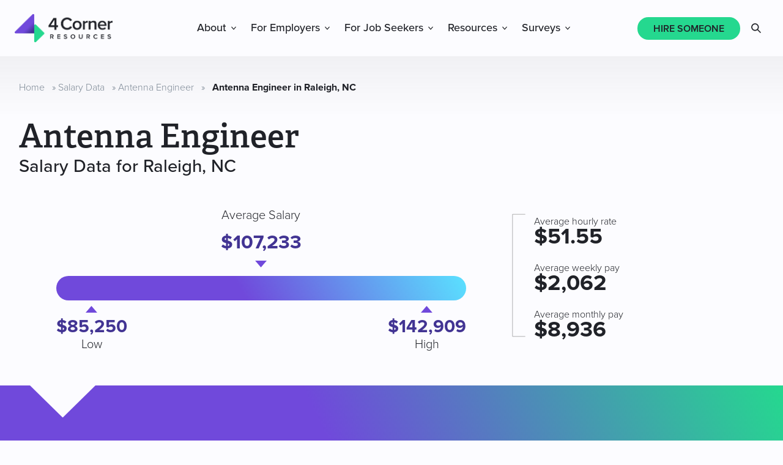

--- FILE ---
content_type: text/html; charset=UTF-8
request_url: https://www.4cornerresources.com/salary-data/antenna-engineer/raleigh-nc/
body_size: 19677
content:
<!DOCTYPE html>
<html lang="en-US">
<head >
<meta charset="UTF-8" />
<meta name="viewport" content="width=device-width, initial-scale=1" />
	<style>
		html {
			visibility: hidden;
			opacity: 0;
		}
	</style>
	<meta name='robots' content='index, nofollow, max-image-preview:large, max-snippet:-1, max-video-preview:-1' />

	<!-- This site is optimized with the Yoast SEO plugin v26.6 - https://yoast.com/wordpress/plugins/seo/ -->
	<title>Average Salary for an Antenna Engineer in Raleigh, NC</title>
	<meta name="description" content="How much does an Antenna Engineer in Raleigh, NC make? Use our local market data to view the average salary with high and low ranges." />
	<link rel="canonical" href="https://www.4cornerresources.com/salary-data/antenna-engineer/raleigh-nc/" />
	<meta property="og:locale" content="en_US" />
	<meta property="og:type" content="article" />
	<meta property="og:title" content="Average Salary for an Antenna Engineer in Raleigh, NC" />
	<meta property="og:description" content="How much does an Antenna Engineer in Raleigh, NC make? Use our local market data to view the average salary with high and low ranges." />
	<meta property="og:url" content="https://www.4cornerresources.com/salary-data/antenna-engineer/raleigh-nc/" />
	<meta property="og:site_name" content="4 Corner Resources" />
	<meta property="article:publisher" content="https://www.facebook.com/4CornerResources/" />
	<meta property="og:image" content="https://www.4cornerresources.com/wp-content/uploads/2022/04/4CR_Logo_Primary.jpg" />
	<meta property="og:image:width" content="800" />
	<meta property="og:image:height" content="333" />
	<meta property="og:image:type" content="image/jpeg" />
	<meta name="twitter:card" content="summary_large_image" />
	<meta name="twitter:site" content="@4_Corner" />
	<script type="application/ld+json" class="yoast-schema-graph">{"@context":"https://schema.org","@graph":[{"@type":"WebPage","@id":"https://www.4cornerresources.com/salary-data/antenna-engineer/raleigh-nc/","url":"https://www.4cornerresources.com/salary-data/antenna-engineer/raleigh-nc/","name":"Average Salary for an Antenna Engineer in Raleigh, NC","isPartOf":{"@id":"https://www.4cornerresources.com/#website"},"datePublished":"2025-07-07T15:42:28+00:00","description":"How much does an Antenna Engineer in Raleigh, NC make? Use our local market data to view the average salary with high and low ranges.","breadcrumb":{"@id":"https://www.4cornerresources.com/salary-data/antenna-engineer/raleigh-nc/#breadcrumb"},"inLanguage":"en-US","potentialAction":[{"@type":"ReadAction","target":["https://www.4cornerresources.com/salary-data/antenna-engineer/raleigh-nc/"]}]},{"@type":"BreadcrumbList","@id":"https://www.4cornerresources.com/salary-data/antenna-engineer/raleigh-nc/#breadcrumb","itemListElement":[{"@type":"ListItem","position":1,"name":"Home","item":"https://www.4cornerresources.com/"},{"@type":"ListItem","position":2,"name":"Salary Data","item":"https://www.4cornerresources.com/salary-data/"},{"@type":"ListItem","position":3,"name":"Antenna Engineer","item":"https://www.4cornerresources.com/salary-data/antenna-engineer/"},{"@type":"ListItem","position":4,"name":"Antenna Engineer in Raleigh, NC"}]},{"@type":"WebSite","@id":"https://www.4cornerresources.com/#website","url":"https://www.4cornerresources.com/","name":"4 Corner Resources","description":"","publisher":{"@id":"https://www.4cornerresources.com/#organization"},"potentialAction":[{"@type":"SearchAction","target":{"@type":"EntryPoint","urlTemplate":"https://www.4cornerresources.com/?s={search_term_string}"},"query-input":{"@type":"PropertyValueSpecification","valueRequired":true,"valueName":"search_term_string"}}],"inLanguage":"en-US"},{"@type":"Organization","@id":"https://www.4cornerresources.com/#organization","name":"4 Corner Resources","url":"https://www.4cornerresources.com/","logo":{"@type":"ImageObject","inLanguage":"en-US","@id":"https://www.4cornerresources.com/#/schema/logo/image/","url":"https://www.4cornerresources.com/wp-content/uploads/2022/01/4CR_Logo_Primary_Negative_Web.png","contentUrl":"https://www.4cornerresources.com/wp-content/uploads/2022/01/4CR_Logo_Primary_Negative_Web.png","width":800,"height":800,"caption":"4 Corner Resources"},"image":{"@id":"https://www.4cornerresources.com/#/schema/logo/image/"},"sameAs":["https://www.facebook.com/4CornerResources/","https://x.com/4_Corner","https://www.instagram.com/4cornerresources/","https://www.linkedin.com/company/4-corner-resources/","https://www.youtube.com/channel/UCcn2sstDBedws-O9eSMqiGA"]},{"@context":"http://schema.org","@type":"Occupation","name":"Antenna Engineer in Raleigh, NC","URL":"https://www.4cornerresources.com/salary-data/antenna-engineer/raleigh-nc/","mainEntityOfPage":{"@type":"WebPage","lastReviewed":"11/12/2025"},"description":"Our salary data represents the current average and range for jobs in both the public and private sectors. Compensation will vary by industry, company size, and niche. Salaries do not include additional compensation, such as\ncommissions or bonuses.","estimatedSalary":{"@type":"MonetaryAmountDistribution","name":"base","currency":"USD","duration":"P1Y","median":107233,"percentile10":85250,"percentile90":142909},"occupationLocation":{"@type":"City","name":"Raleigh, NC, US"}}]}</script>
	<!-- / Yoast SEO plugin. -->


<link rel='dns-prefetch' href='//js.hs-scripts.com' />
<link rel='dns-prefetch' href='//use.typekit.net' />
<link rel="alternate" type="application/rss+xml" title="4 Corner Resources &raquo; Feed" href="https://www.4cornerresources.com/feed/" />
<link rel="alternate" title="oEmbed (JSON)" type="application/json+oembed" href="https://www.4cornerresources.com/wp-json/oembed/1.0/embed?url=https%3A%2F%2Fwww.4cornerresources.com%2Fsalary-data%2Fantenna-engineer%2Fraleigh-nc%2F" />
<link rel="alternate" title="oEmbed (XML)" type="text/xml+oembed" href="https://www.4cornerresources.com/wp-json/oembed/1.0/embed?url=https%3A%2F%2Fwww.4cornerresources.com%2Fsalary-data%2Fantenna-engineer%2Fraleigh-nc%2F&#038;format=xml" />
		<style>
			.lazyload,
			.lazyloading {
				max-width: 100%;
			}
		</style>
		<style id='wp-img-auto-sizes-contain-inline-css' type='text/css'>
img:is([sizes=auto i],[sizes^="auto," i]){contain-intrinsic-size:3000px 1500px}
/*# sourceURL=wp-img-auto-sizes-contain-inline-css */
</style>
<link rel='stylesheet' id='fcorner-fonts-css' href='//use.typekit.net/dmz8bra.css?ver=6.9' type='text/css' media='all' />
<link rel='stylesheet' id='fcorner-style-css' href='https://www.4cornerresources.com/wp-content/themes/4corner/assets/css/main.css?ver=1768406707' type='text/css' media='all' />
<link rel='stylesheet' id='wp-block-library-css' href='https://www.4cornerresources.com/wp-includes/css/dist/block-library/style.min.css?ver=6.9' type='text/css' media='all' />
<style id='wp-block-gallery-inline-css' type='text/css'>
.blocks-gallery-grid:not(.has-nested-images),.wp-block-gallery:not(.has-nested-images){display:flex;flex-wrap:wrap;list-style-type:none;margin:0;padding:0}.blocks-gallery-grid:not(.has-nested-images) .blocks-gallery-image,.blocks-gallery-grid:not(.has-nested-images) .blocks-gallery-item,.wp-block-gallery:not(.has-nested-images) .blocks-gallery-image,.wp-block-gallery:not(.has-nested-images) .blocks-gallery-item{display:flex;flex-direction:column;flex-grow:1;justify-content:center;margin:0 1em 1em 0;position:relative;width:calc(50% - 1em)}.blocks-gallery-grid:not(.has-nested-images) .blocks-gallery-image:nth-of-type(2n),.blocks-gallery-grid:not(.has-nested-images) .blocks-gallery-item:nth-of-type(2n),.wp-block-gallery:not(.has-nested-images) .blocks-gallery-image:nth-of-type(2n),.wp-block-gallery:not(.has-nested-images) .blocks-gallery-item:nth-of-type(2n){margin-right:0}.blocks-gallery-grid:not(.has-nested-images) .blocks-gallery-image figure,.blocks-gallery-grid:not(.has-nested-images) .blocks-gallery-item figure,.wp-block-gallery:not(.has-nested-images) .blocks-gallery-image figure,.wp-block-gallery:not(.has-nested-images) .blocks-gallery-item figure{align-items:flex-end;display:flex;height:100%;justify-content:flex-start;margin:0}.blocks-gallery-grid:not(.has-nested-images) .blocks-gallery-image img,.blocks-gallery-grid:not(.has-nested-images) .blocks-gallery-item img,.wp-block-gallery:not(.has-nested-images) .blocks-gallery-image img,.wp-block-gallery:not(.has-nested-images) .blocks-gallery-item img{display:block;height:auto;max-width:100%;width:auto}.blocks-gallery-grid:not(.has-nested-images) .blocks-gallery-image figcaption,.blocks-gallery-grid:not(.has-nested-images) .blocks-gallery-item figcaption,.wp-block-gallery:not(.has-nested-images) .blocks-gallery-image figcaption,.wp-block-gallery:not(.has-nested-images) .blocks-gallery-item figcaption{background:linear-gradient(0deg,#000000b3,#0000004d 70%,#0000);bottom:0;box-sizing:border-box;color:#fff;font-size:.8em;margin:0;max-height:100%;overflow:auto;padding:3em .77em .7em;position:absolute;text-align:center;width:100%;z-index:2}.blocks-gallery-grid:not(.has-nested-images) .blocks-gallery-image figcaption img,.blocks-gallery-grid:not(.has-nested-images) .blocks-gallery-item figcaption img,.wp-block-gallery:not(.has-nested-images) .blocks-gallery-image figcaption img,.wp-block-gallery:not(.has-nested-images) .blocks-gallery-item figcaption img{display:inline}.blocks-gallery-grid:not(.has-nested-images) figcaption,.wp-block-gallery:not(.has-nested-images) figcaption{flex-grow:1}.blocks-gallery-grid:not(.has-nested-images).is-cropped .blocks-gallery-image a,.blocks-gallery-grid:not(.has-nested-images).is-cropped .blocks-gallery-image img,.blocks-gallery-grid:not(.has-nested-images).is-cropped .blocks-gallery-item a,.blocks-gallery-grid:not(.has-nested-images).is-cropped .blocks-gallery-item img,.wp-block-gallery:not(.has-nested-images).is-cropped .blocks-gallery-image a,.wp-block-gallery:not(.has-nested-images).is-cropped .blocks-gallery-image img,.wp-block-gallery:not(.has-nested-images).is-cropped .blocks-gallery-item a,.wp-block-gallery:not(.has-nested-images).is-cropped .blocks-gallery-item img{flex:1;height:100%;object-fit:cover;width:100%}.blocks-gallery-grid:not(.has-nested-images).columns-1 .blocks-gallery-image,.blocks-gallery-grid:not(.has-nested-images).columns-1 .blocks-gallery-item,.wp-block-gallery:not(.has-nested-images).columns-1 .blocks-gallery-image,.wp-block-gallery:not(.has-nested-images).columns-1 .blocks-gallery-item{margin-right:0;width:100%}@media (min-width:600px){.blocks-gallery-grid:not(.has-nested-images).columns-3 .blocks-gallery-image,.blocks-gallery-grid:not(.has-nested-images).columns-3 .blocks-gallery-item,.wp-block-gallery:not(.has-nested-images).columns-3 .blocks-gallery-image,.wp-block-gallery:not(.has-nested-images).columns-3 .blocks-gallery-item{margin-right:1em;width:calc(33.33333% - .66667em)}.blocks-gallery-grid:not(.has-nested-images).columns-4 .blocks-gallery-image,.blocks-gallery-grid:not(.has-nested-images).columns-4 .blocks-gallery-item,.wp-block-gallery:not(.has-nested-images).columns-4 .blocks-gallery-image,.wp-block-gallery:not(.has-nested-images).columns-4 .blocks-gallery-item{margin-right:1em;width:calc(25% - .75em)}.blocks-gallery-grid:not(.has-nested-images).columns-5 .blocks-gallery-image,.blocks-gallery-grid:not(.has-nested-images).columns-5 .blocks-gallery-item,.wp-block-gallery:not(.has-nested-images).columns-5 .blocks-gallery-image,.wp-block-gallery:not(.has-nested-images).columns-5 .blocks-gallery-item{margin-right:1em;width:calc(20% - .8em)}.blocks-gallery-grid:not(.has-nested-images).columns-6 .blocks-gallery-image,.blocks-gallery-grid:not(.has-nested-images).columns-6 .blocks-gallery-item,.wp-block-gallery:not(.has-nested-images).columns-6 .blocks-gallery-image,.wp-block-gallery:not(.has-nested-images).columns-6 .blocks-gallery-item{margin-right:1em;width:calc(16.66667% - .83333em)}.blocks-gallery-grid:not(.has-nested-images).columns-7 .blocks-gallery-image,.blocks-gallery-grid:not(.has-nested-images).columns-7 .blocks-gallery-item,.wp-block-gallery:not(.has-nested-images).columns-7 .blocks-gallery-image,.wp-block-gallery:not(.has-nested-images).columns-7 .blocks-gallery-item{margin-right:1em;width:calc(14.28571% - .85714em)}.blocks-gallery-grid:not(.has-nested-images).columns-8 .blocks-gallery-image,.blocks-gallery-grid:not(.has-nested-images).columns-8 .blocks-gallery-item,.wp-block-gallery:not(.has-nested-images).columns-8 .blocks-gallery-image,.wp-block-gallery:not(.has-nested-images).columns-8 .blocks-gallery-item{margin-right:1em;width:calc(12.5% - .875em)}.blocks-gallery-grid:not(.has-nested-images).columns-1 .blocks-gallery-image:nth-of-type(1n),.blocks-gallery-grid:not(.has-nested-images).columns-1 .blocks-gallery-item:nth-of-type(1n),.blocks-gallery-grid:not(.has-nested-images).columns-2 .blocks-gallery-image:nth-of-type(2n),.blocks-gallery-grid:not(.has-nested-images).columns-2 .blocks-gallery-item:nth-of-type(2n),.blocks-gallery-grid:not(.has-nested-images).columns-3 .blocks-gallery-image:nth-of-type(3n),.blocks-gallery-grid:not(.has-nested-images).columns-3 .blocks-gallery-item:nth-of-type(3n),.blocks-gallery-grid:not(.has-nested-images).columns-4 .blocks-gallery-image:nth-of-type(4n),.blocks-gallery-grid:not(.has-nested-images).columns-4 .blocks-gallery-item:nth-of-type(4n),.blocks-gallery-grid:not(.has-nested-images).columns-5 .blocks-gallery-image:nth-of-type(5n),.blocks-gallery-grid:not(.has-nested-images).columns-5 .blocks-gallery-item:nth-of-type(5n),.blocks-gallery-grid:not(.has-nested-images).columns-6 .blocks-gallery-image:nth-of-type(6n),.blocks-gallery-grid:not(.has-nested-images).columns-6 .blocks-gallery-item:nth-of-type(6n),.blocks-gallery-grid:not(.has-nested-images).columns-7 .blocks-gallery-image:nth-of-type(7n),.blocks-gallery-grid:not(.has-nested-images).columns-7 .blocks-gallery-item:nth-of-type(7n),.blocks-gallery-grid:not(.has-nested-images).columns-8 .blocks-gallery-image:nth-of-type(8n),.blocks-gallery-grid:not(.has-nested-images).columns-8 .blocks-gallery-item:nth-of-type(8n),.wp-block-gallery:not(.has-nested-images).columns-1 .blocks-gallery-image:nth-of-type(1n),.wp-block-gallery:not(.has-nested-images).columns-1 .blocks-gallery-item:nth-of-type(1n),.wp-block-gallery:not(.has-nested-images).columns-2 .blocks-gallery-image:nth-of-type(2n),.wp-block-gallery:not(.has-nested-images).columns-2 .blocks-gallery-item:nth-of-type(2n),.wp-block-gallery:not(.has-nested-images).columns-3 .blocks-gallery-image:nth-of-type(3n),.wp-block-gallery:not(.has-nested-images).columns-3 .blocks-gallery-item:nth-of-type(3n),.wp-block-gallery:not(.has-nested-images).columns-4 .blocks-gallery-image:nth-of-type(4n),.wp-block-gallery:not(.has-nested-images).columns-4 .blocks-gallery-item:nth-of-type(4n),.wp-block-gallery:not(.has-nested-images).columns-5 .blocks-gallery-image:nth-of-type(5n),.wp-block-gallery:not(.has-nested-images).columns-5 .blocks-gallery-item:nth-of-type(5n),.wp-block-gallery:not(.has-nested-images).columns-6 .blocks-gallery-image:nth-of-type(6n),.wp-block-gallery:not(.has-nested-images).columns-6 .blocks-gallery-item:nth-of-type(6n),.wp-block-gallery:not(.has-nested-images).columns-7 .blocks-gallery-image:nth-of-type(7n),.wp-block-gallery:not(.has-nested-images).columns-7 .blocks-gallery-item:nth-of-type(7n),.wp-block-gallery:not(.has-nested-images).columns-8 .blocks-gallery-image:nth-of-type(8n),.wp-block-gallery:not(.has-nested-images).columns-8 .blocks-gallery-item:nth-of-type(8n){margin-right:0}}.blocks-gallery-grid:not(.has-nested-images) .blocks-gallery-image:last-child,.blocks-gallery-grid:not(.has-nested-images) .blocks-gallery-item:last-child,.wp-block-gallery:not(.has-nested-images) .blocks-gallery-image:last-child,.wp-block-gallery:not(.has-nested-images) .blocks-gallery-item:last-child{margin-right:0}.blocks-gallery-grid:not(.has-nested-images).alignleft,.blocks-gallery-grid:not(.has-nested-images).alignright,.wp-block-gallery:not(.has-nested-images).alignleft,.wp-block-gallery:not(.has-nested-images).alignright{max-width:420px;width:100%}.blocks-gallery-grid:not(.has-nested-images).aligncenter .blocks-gallery-item figure,.wp-block-gallery:not(.has-nested-images).aligncenter .blocks-gallery-item figure{justify-content:center}.wp-block-gallery:not(.is-cropped) .blocks-gallery-item{align-self:flex-start}figure.wp-block-gallery.has-nested-images{align-items:normal}.wp-block-gallery.has-nested-images figure.wp-block-image:not(#individual-image){margin:0;width:calc(50% - var(--wp--style--unstable-gallery-gap, 16px)/2)}.wp-block-gallery.has-nested-images figure.wp-block-image{box-sizing:border-box;display:flex;flex-direction:column;flex-grow:1;justify-content:center;max-width:100%;position:relative}.wp-block-gallery.has-nested-images figure.wp-block-image>a,.wp-block-gallery.has-nested-images figure.wp-block-image>div{flex-direction:column;flex-grow:1;margin:0}.wp-block-gallery.has-nested-images figure.wp-block-image img{display:block;height:auto;max-width:100%!important;width:auto}.wp-block-gallery.has-nested-images figure.wp-block-image figcaption,.wp-block-gallery.has-nested-images figure.wp-block-image:has(figcaption):before{bottom:0;left:0;max-height:100%;position:absolute;right:0}.wp-block-gallery.has-nested-images figure.wp-block-image:has(figcaption):before{backdrop-filter:blur(3px);content:"";height:100%;-webkit-mask-image:linear-gradient(0deg,#000 20%,#0000);mask-image:linear-gradient(0deg,#000 20%,#0000);max-height:40%;pointer-events:none}.wp-block-gallery.has-nested-images figure.wp-block-image figcaption{box-sizing:border-box;color:#fff;font-size:13px;margin:0;overflow:auto;padding:1em;text-align:center;text-shadow:0 0 1.5px #000}.wp-block-gallery.has-nested-images figure.wp-block-image figcaption::-webkit-scrollbar{height:12px;width:12px}.wp-block-gallery.has-nested-images figure.wp-block-image figcaption::-webkit-scrollbar-track{background-color:initial}.wp-block-gallery.has-nested-images figure.wp-block-image figcaption::-webkit-scrollbar-thumb{background-clip:padding-box;background-color:initial;border:3px solid #0000;border-radius:8px}.wp-block-gallery.has-nested-images figure.wp-block-image figcaption:focus-within::-webkit-scrollbar-thumb,.wp-block-gallery.has-nested-images figure.wp-block-image figcaption:focus::-webkit-scrollbar-thumb,.wp-block-gallery.has-nested-images figure.wp-block-image figcaption:hover::-webkit-scrollbar-thumb{background-color:#fffc}.wp-block-gallery.has-nested-images figure.wp-block-image figcaption{scrollbar-color:#0000 #0000;scrollbar-gutter:stable both-edges;scrollbar-width:thin}.wp-block-gallery.has-nested-images figure.wp-block-image figcaption:focus,.wp-block-gallery.has-nested-images figure.wp-block-image figcaption:focus-within,.wp-block-gallery.has-nested-images figure.wp-block-image figcaption:hover{scrollbar-color:#fffc #0000}.wp-block-gallery.has-nested-images figure.wp-block-image figcaption{will-change:transform}@media (hover:none){.wp-block-gallery.has-nested-images figure.wp-block-image figcaption{scrollbar-color:#fffc #0000}}.wp-block-gallery.has-nested-images figure.wp-block-image figcaption{background:linear-gradient(0deg,#0006,#0000)}.wp-block-gallery.has-nested-images figure.wp-block-image figcaption img{display:inline}.wp-block-gallery.has-nested-images figure.wp-block-image figcaption a{color:inherit}.wp-block-gallery.has-nested-images figure.wp-block-image.has-custom-border img{box-sizing:border-box}.wp-block-gallery.has-nested-images figure.wp-block-image.has-custom-border>a,.wp-block-gallery.has-nested-images figure.wp-block-image.has-custom-border>div,.wp-block-gallery.has-nested-images figure.wp-block-image.is-style-rounded>a,.wp-block-gallery.has-nested-images figure.wp-block-image.is-style-rounded>div{flex:1 1 auto}.wp-block-gallery.has-nested-images figure.wp-block-image.has-custom-border figcaption,.wp-block-gallery.has-nested-images figure.wp-block-image.is-style-rounded figcaption{background:none;color:inherit;flex:initial;margin:0;padding:10px 10px 9px;position:relative;text-shadow:none}.wp-block-gallery.has-nested-images figure.wp-block-image.has-custom-border:before,.wp-block-gallery.has-nested-images figure.wp-block-image.is-style-rounded:before{content:none}.wp-block-gallery.has-nested-images figcaption{flex-basis:100%;flex-grow:1;text-align:center}.wp-block-gallery.has-nested-images:not(.is-cropped) figure.wp-block-image:not(#individual-image){margin-bottom:auto;margin-top:0}.wp-block-gallery.has-nested-images.is-cropped figure.wp-block-image:not(#individual-image){align-self:inherit}.wp-block-gallery.has-nested-images.is-cropped figure.wp-block-image:not(#individual-image)>a,.wp-block-gallery.has-nested-images.is-cropped figure.wp-block-image:not(#individual-image)>div:not(.components-drop-zone){display:flex}.wp-block-gallery.has-nested-images.is-cropped figure.wp-block-image:not(#individual-image) a,.wp-block-gallery.has-nested-images.is-cropped figure.wp-block-image:not(#individual-image) img{flex:1 0 0%;height:100%;object-fit:cover;width:100%}.wp-block-gallery.has-nested-images.columns-1 figure.wp-block-image:not(#individual-image){width:100%}@media (min-width:600px){.wp-block-gallery.has-nested-images.columns-3 figure.wp-block-image:not(#individual-image){width:calc(33.33333% - var(--wp--style--unstable-gallery-gap, 16px)*.66667)}.wp-block-gallery.has-nested-images.columns-4 figure.wp-block-image:not(#individual-image){width:calc(25% - var(--wp--style--unstable-gallery-gap, 16px)*.75)}.wp-block-gallery.has-nested-images.columns-5 figure.wp-block-image:not(#individual-image){width:calc(20% - var(--wp--style--unstable-gallery-gap, 16px)*.8)}.wp-block-gallery.has-nested-images.columns-6 figure.wp-block-image:not(#individual-image){width:calc(16.66667% - var(--wp--style--unstable-gallery-gap, 16px)*.83333)}.wp-block-gallery.has-nested-images.columns-7 figure.wp-block-image:not(#individual-image){width:calc(14.28571% - var(--wp--style--unstable-gallery-gap, 16px)*.85714)}.wp-block-gallery.has-nested-images.columns-8 figure.wp-block-image:not(#individual-image){width:calc(12.5% - var(--wp--style--unstable-gallery-gap, 16px)*.875)}.wp-block-gallery.has-nested-images.columns-default figure.wp-block-image:not(#individual-image){width:calc(33.33% - var(--wp--style--unstable-gallery-gap, 16px)*.66667)}.wp-block-gallery.has-nested-images.columns-default figure.wp-block-image:not(#individual-image):first-child:nth-last-child(2),.wp-block-gallery.has-nested-images.columns-default figure.wp-block-image:not(#individual-image):first-child:nth-last-child(2)~figure.wp-block-image:not(#individual-image){width:calc(50% - var(--wp--style--unstable-gallery-gap, 16px)*.5)}.wp-block-gallery.has-nested-images.columns-default figure.wp-block-image:not(#individual-image):first-child:last-child{width:100%}}.wp-block-gallery.has-nested-images.alignleft,.wp-block-gallery.has-nested-images.alignright{max-width:420px;width:100%}.wp-block-gallery.has-nested-images.aligncenter{justify-content:center}
/*# sourceURL=https://www.4cornerresources.com/wp-includes/blocks/gallery/style.min.css */
</style>
<style id='wp-block-image-inline-css' type='text/css'>
.wp-block-image>a,.wp-block-image>figure>a{display:inline-block}.wp-block-image img{box-sizing:border-box;height:auto;max-width:100%;vertical-align:bottom}@media not (prefers-reduced-motion){.wp-block-image img.hide{visibility:hidden}.wp-block-image img.show{animation:show-content-image .4s}}.wp-block-image[style*=border-radius] img,.wp-block-image[style*=border-radius]>a{border-radius:inherit}.wp-block-image.has-custom-border img{box-sizing:border-box}.wp-block-image.aligncenter{text-align:center}.wp-block-image.alignfull>a,.wp-block-image.alignwide>a{width:100%}.wp-block-image.alignfull img,.wp-block-image.alignwide img{height:auto;width:100%}.wp-block-image .aligncenter,.wp-block-image .alignleft,.wp-block-image .alignright,.wp-block-image.aligncenter,.wp-block-image.alignleft,.wp-block-image.alignright{display:table}.wp-block-image .aligncenter>figcaption,.wp-block-image .alignleft>figcaption,.wp-block-image .alignright>figcaption,.wp-block-image.aligncenter>figcaption,.wp-block-image.alignleft>figcaption,.wp-block-image.alignright>figcaption{caption-side:bottom;display:table-caption}.wp-block-image .alignleft{float:left;margin:.5em 1em .5em 0}.wp-block-image .alignright{float:right;margin:.5em 0 .5em 1em}.wp-block-image .aligncenter{margin-left:auto;margin-right:auto}.wp-block-image :where(figcaption){margin-bottom:1em;margin-top:.5em}.wp-block-image.is-style-circle-mask img{border-radius:9999px}@supports ((-webkit-mask-image:none) or (mask-image:none)) or (-webkit-mask-image:none){.wp-block-image.is-style-circle-mask img{border-radius:0;-webkit-mask-image:url('data:image/svg+xml;utf8,<svg viewBox="0 0 100 100" xmlns="http://www.w3.org/2000/svg"><circle cx="50" cy="50" r="50"/></svg>');mask-image:url('data:image/svg+xml;utf8,<svg viewBox="0 0 100 100" xmlns="http://www.w3.org/2000/svg"><circle cx="50" cy="50" r="50"/></svg>');mask-mode:alpha;-webkit-mask-position:center;mask-position:center;-webkit-mask-repeat:no-repeat;mask-repeat:no-repeat;-webkit-mask-size:contain;mask-size:contain}}:root :where(.wp-block-image.is-style-rounded img,.wp-block-image .is-style-rounded img){border-radius:9999px}.wp-block-image figure{margin:0}.wp-lightbox-container{display:flex;flex-direction:column;position:relative}.wp-lightbox-container img{cursor:zoom-in}.wp-lightbox-container img:hover+button{opacity:1}.wp-lightbox-container button{align-items:center;backdrop-filter:blur(16px) saturate(180%);background-color:#5a5a5a40;border:none;border-radius:4px;cursor:zoom-in;display:flex;height:20px;justify-content:center;opacity:0;padding:0;position:absolute;right:16px;text-align:center;top:16px;width:20px;z-index:100}@media not (prefers-reduced-motion){.wp-lightbox-container button{transition:opacity .2s ease}}.wp-lightbox-container button:focus-visible{outline:3px auto #5a5a5a40;outline:3px auto -webkit-focus-ring-color;outline-offset:3px}.wp-lightbox-container button:hover{cursor:pointer;opacity:1}.wp-lightbox-container button:focus{opacity:1}.wp-lightbox-container button:focus,.wp-lightbox-container button:hover,.wp-lightbox-container button:not(:hover):not(:active):not(.has-background){background-color:#5a5a5a40;border:none}.wp-lightbox-overlay{box-sizing:border-box;cursor:zoom-out;height:100vh;left:0;overflow:hidden;position:fixed;top:0;visibility:hidden;width:100%;z-index:100000}.wp-lightbox-overlay .close-button{align-items:center;cursor:pointer;display:flex;justify-content:center;min-height:40px;min-width:40px;padding:0;position:absolute;right:calc(env(safe-area-inset-right) + 16px);top:calc(env(safe-area-inset-top) + 16px);z-index:5000000}.wp-lightbox-overlay .close-button:focus,.wp-lightbox-overlay .close-button:hover,.wp-lightbox-overlay .close-button:not(:hover):not(:active):not(.has-background){background:none;border:none}.wp-lightbox-overlay .lightbox-image-container{height:var(--wp--lightbox-container-height);left:50%;overflow:hidden;position:absolute;top:50%;transform:translate(-50%,-50%);transform-origin:top left;width:var(--wp--lightbox-container-width);z-index:9999999999}.wp-lightbox-overlay .wp-block-image{align-items:center;box-sizing:border-box;display:flex;height:100%;justify-content:center;margin:0;position:relative;transform-origin:0 0;width:100%;z-index:3000000}.wp-lightbox-overlay .wp-block-image img{height:var(--wp--lightbox-image-height);min-height:var(--wp--lightbox-image-height);min-width:var(--wp--lightbox-image-width);width:var(--wp--lightbox-image-width)}.wp-lightbox-overlay .wp-block-image figcaption{display:none}.wp-lightbox-overlay button{background:none;border:none}.wp-lightbox-overlay .scrim{background-color:#fff;height:100%;opacity:.9;position:absolute;width:100%;z-index:2000000}.wp-lightbox-overlay.active{visibility:visible}@media not (prefers-reduced-motion){.wp-lightbox-overlay.active{animation:turn-on-visibility .25s both}.wp-lightbox-overlay.active img{animation:turn-on-visibility .35s both}.wp-lightbox-overlay.show-closing-animation:not(.active){animation:turn-off-visibility .35s both}.wp-lightbox-overlay.show-closing-animation:not(.active) img{animation:turn-off-visibility .25s both}.wp-lightbox-overlay.zoom.active{animation:none;opacity:1;visibility:visible}.wp-lightbox-overlay.zoom.active .lightbox-image-container{animation:lightbox-zoom-in .4s}.wp-lightbox-overlay.zoom.active .lightbox-image-container img{animation:none}.wp-lightbox-overlay.zoom.active .scrim{animation:turn-on-visibility .4s forwards}.wp-lightbox-overlay.zoom.show-closing-animation:not(.active){animation:none}.wp-lightbox-overlay.zoom.show-closing-animation:not(.active) .lightbox-image-container{animation:lightbox-zoom-out .4s}.wp-lightbox-overlay.zoom.show-closing-animation:not(.active) .lightbox-image-container img{animation:none}.wp-lightbox-overlay.zoom.show-closing-animation:not(.active) .scrim{animation:turn-off-visibility .4s forwards}}@keyframes show-content-image{0%{visibility:hidden}99%{visibility:hidden}to{visibility:visible}}@keyframes turn-on-visibility{0%{opacity:0}to{opacity:1}}@keyframes turn-off-visibility{0%{opacity:1;visibility:visible}99%{opacity:0;visibility:visible}to{opacity:0;visibility:hidden}}@keyframes lightbox-zoom-in{0%{transform:translate(calc((-100vw + var(--wp--lightbox-scrollbar-width))/2 + var(--wp--lightbox-initial-left-position)),calc(-50vh + var(--wp--lightbox-initial-top-position))) scale(var(--wp--lightbox-scale))}to{transform:translate(-50%,-50%) scale(1)}}@keyframes lightbox-zoom-out{0%{transform:translate(-50%,-50%) scale(1);visibility:visible}99%{visibility:visible}to{transform:translate(calc((-100vw + var(--wp--lightbox-scrollbar-width))/2 + var(--wp--lightbox-initial-left-position)),calc(-50vh + var(--wp--lightbox-initial-top-position))) scale(var(--wp--lightbox-scale));visibility:hidden}}
/*# sourceURL=https://www.4cornerresources.com/wp-includes/blocks/image/style.min.css */
</style>
<style id='wp-block-paragraph-inline-css' type='text/css'>
.is-small-text{font-size:.875em}.is-regular-text{font-size:1em}.is-large-text{font-size:2.25em}.is-larger-text{font-size:3em}.has-drop-cap:not(:focus):first-letter{float:left;font-size:8.4em;font-style:normal;font-weight:100;line-height:.68;margin:.05em .1em 0 0;text-transform:uppercase}body.rtl .has-drop-cap:not(:focus):first-letter{float:none;margin-left:.1em}p.has-drop-cap.has-background{overflow:hidden}:root :where(p.has-background){padding:1.25em 2.375em}:where(p.has-text-color:not(.has-link-color)) a{color:inherit}p.has-text-align-left[style*="writing-mode:vertical-lr"],p.has-text-align-right[style*="writing-mode:vertical-rl"]{rotate:180deg}
/*# sourceURL=https://www.4cornerresources.com/wp-includes/blocks/paragraph/style.min.css */
</style>
<style id='wp-block-social-links-inline-css' type='text/css'>
.wp-block-social-links{background:none;box-sizing:border-box;margin-left:0;padding-left:0;padding-right:0;text-indent:0}.wp-block-social-links .wp-social-link a,.wp-block-social-links .wp-social-link a:hover{border-bottom:0;box-shadow:none;text-decoration:none}.wp-block-social-links .wp-social-link svg{height:1em;width:1em}.wp-block-social-links .wp-social-link span:not(.screen-reader-text){font-size:.65em;margin-left:.5em;margin-right:.5em}.wp-block-social-links.has-small-icon-size{font-size:16px}.wp-block-social-links,.wp-block-social-links.has-normal-icon-size{font-size:24px}.wp-block-social-links.has-large-icon-size{font-size:36px}.wp-block-social-links.has-huge-icon-size{font-size:48px}.wp-block-social-links.aligncenter{display:flex;justify-content:center}.wp-block-social-links.alignright{justify-content:flex-end}.wp-block-social-link{border-radius:9999px;display:block}@media not (prefers-reduced-motion){.wp-block-social-link{transition:transform .1s ease}}.wp-block-social-link{height:auto}.wp-block-social-link a{align-items:center;display:flex;line-height:0}.wp-block-social-link:hover{transform:scale(1.1)}.wp-block-social-links .wp-block-social-link.wp-social-link{display:inline-block;margin:0;padding:0}.wp-block-social-links .wp-block-social-link.wp-social-link .wp-block-social-link-anchor,.wp-block-social-links .wp-block-social-link.wp-social-link .wp-block-social-link-anchor svg,.wp-block-social-links .wp-block-social-link.wp-social-link .wp-block-social-link-anchor:active,.wp-block-social-links .wp-block-social-link.wp-social-link .wp-block-social-link-anchor:hover,.wp-block-social-links .wp-block-social-link.wp-social-link .wp-block-social-link-anchor:visited{color:currentColor;fill:currentColor}:where(.wp-block-social-links:not(.is-style-logos-only)) .wp-social-link{background-color:#f0f0f0;color:#444}:where(.wp-block-social-links:not(.is-style-logos-only)) .wp-social-link-amazon{background-color:#f90;color:#fff}:where(.wp-block-social-links:not(.is-style-logos-only)) .wp-social-link-bandcamp{background-color:#1ea0c3;color:#fff}:where(.wp-block-social-links:not(.is-style-logos-only)) .wp-social-link-behance{background-color:#0757fe;color:#fff}:where(.wp-block-social-links:not(.is-style-logos-only)) .wp-social-link-bluesky{background-color:#0a7aff;color:#fff}:where(.wp-block-social-links:not(.is-style-logos-only)) .wp-social-link-codepen{background-color:#1e1f26;color:#fff}:where(.wp-block-social-links:not(.is-style-logos-only)) .wp-social-link-deviantart{background-color:#02e49b;color:#fff}:where(.wp-block-social-links:not(.is-style-logos-only)) .wp-social-link-discord{background-color:#5865f2;color:#fff}:where(.wp-block-social-links:not(.is-style-logos-only)) .wp-social-link-dribbble{background-color:#e94c89;color:#fff}:where(.wp-block-social-links:not(.is-style-logos-only)) .wp-social-link-dropbox{background-color:#4280ff;color:#fff}:where(.wp-block-social-links:not(.is-style-logos-only)) .wp-social-link-etsy{background-color:#f45800;color:#fff}:where(.wp-block-social-links:not(.is-style-logos-only)) .wp-social-link-facebook{background-color:#0866ff;color:#fff}:where(.wp-block-social-links:not(.is-style-logos-only)) .wp-social-link-fivehundredpx{background-color:#000;color:#fff}:where(.wp-block-social-links:not(.is-style-logos-only)) .wp-social-link-flickr{background-color:#0461dd;color:#fff}:where(.wp-block-social-links:not(.is-style-logos-only)) .wp-social-link-foursquare{background-color:#e65678;color:#fff}:where(.wp-block-social-links:not(.is-style-logos-only)) .wp-social-link-github{background-color:#24292d;color:#fff}:where(.wp-block-social-links:not(.is-style-logos-only)) .wp-social-link-goodreads{background-color:#eceadd;color:#382110}:where(.wp-block-social-links:not(.is-style-logos-only)) .wp-social-link-google{background-color:#ea4434;color:#fff}:where(.wp-block-social-links:not(.is-style-logos-only)) .wp-social-link-gravatar{background-color:#1d4fc4;color:#fff}:where(.wp-block-social-links:not(.is-style-logos-only)) .wp-social-link-instagram{background-color:#f00075;color:#fff}:where(.wp-block-social-links:not(.is-style-logos-only)) .wp-social-link-lastfm{background-color:#e21b24;color:#fff}:where(.wp-block-social-links:not(.is-style-logos-only)) .wp-social-link-linkedin{background-color:#0d66c2;color:#fff}:where(.wp-block-social-links:not(.is-style-logos-only)) .wp-social-link-mastodon{background-color:#3288d4;color:#fff}:where(.wp-block-social-links:not(.is-style-logos-only)) .wp-social-link-medium{background-color:#000;color:#fff}:where(.wp-block-social-links:not(.is-style-logos-only)) .wp-social-link-meetup{background-color:#f6405f;color:#fff}:where(.wp-block-social-links:not(.is-style-logos-only)) .wp-social-link-patreon{background-color:#000;color:#fff}:where(.wp-block-social-links:not(.is-style-logos-only)) .wp-social-link-pinterest{background-color:#e60122;color:#fff}:where(.wp-block-social-links:not(.is-style-logos-only)) .wp-social-link-pocket{background-color:#ef4155;color:#fff}:where(.wp-block-social-links:not(.is-style-logos-only)) .wp-social-link-reddit{background-color:#ff4500;color:#fff}:where(.wp-block-social-links:not(.is-style-logos-only)) .wp-social-link-skype{background-color:#0478d7;color:#fff}:where(.wp-block-social-links:not(.is-style-logos-only)) .wp-social-link-snapchat{background-color:#fefc00;color:#fff;stroke:#000}:where(.wp-block-social-links:not(.is-style-logos-only)) .wp-social-link-soundcloud{background-color:#ff5600;color:#fff}:where(.wp-block-social-links:not(.is-style-logos-only)) .wp-social-link-spotify{background-color:#1bd760;color:#fff}:where(.wp-block-social-links:not(.is-style-logos-only)) .wp-social-link-telegram{background-color:#2aabee;color:#fff}:where(.wp-block-social-links:not(.is-style-logos-only)) .wp-social-link-threads{background-color:#000;color:#fff}:where(.wp-block-social-links:not(.is-style-logos-only)) .wp-social-link-tiktok{background-color:#000;color:#fff}:where(.wp-block-social-links:not(.is-style-logos-only)) .wp-social-link-tumblr{background-color:#011835;color:#fff}:where(.wp-block-social-links:not(.is-style-logos-only)) .wp-social-link-twitch{background-color:#6440a4;color:#fff}:where(.wp-block-social-links:not(.is-style-logos-only)) .wp-social-link-twitter{background-color:#1da1f2;color:#fff}:where(.wp-block-social-links:not(.is-style-logos-only)) .wp-social-link-vimeo{background-color:#1eb7ea;color:#fff}:where(.wp-block-social-links:not(.is-style-logos-only)) .wp-social-link-vk{background-color:#4680c2;color:#fff}:where(.wp-block-social-links:not(.is-style-logos-only)) .wp-social-link-wordpress{background-color:#3499cd;color:#fff}:where(.wp-block-social-links:not(.is-style-logos-only)) .wp-social-link-whatsapp{background-color:#25d366;color:#fff}:where(.wp-block-social-links:not(.is-style-logos-only)) .wp-social-link-x{background-color:#000;color:#fff}:where(.wp-block-social-links:not(.is-style-logos-only)) .wp-social-link-yelp{background-color:#d32422;color:#fff}:where(.wp-block-social-links:not(.is-style-logos-only)) .wp-social-link-youtube{background-color:red;color:#fff}:where(.wp-block-social-links.is-style-logos-only) .wp-social-link{background:none}:where(.wp-block-social-links.is-style-logos-only) .wp-social-link svg{height:1.25em;width:1.25em}:where(.wp-block-social-links.is-style-logos-only) .wp-social-link-amazon{color:#f90}:where(.wp-block-social-links.is-style-logos-only) .wp-social-link-bandcamp{color:#1ea0c3}:where(.wp-block-social-links.is-style-logos-only) .wp-social-link-behance{color:#0757fe}:where(.wp-block-social-links.is-style-logos-only) .wp-social-link-bluesky{color:#0a7aff}:where(.wp-block-social-links.is-style-logos-only) .wp-social-link-codepen{color:#1e1f26}:where(.wp-block-social-links.is-style-logos-only) .wp-social-link-deviantart{color:#02e49b}:where(.wp-block-social-links.is-style-logos-only) .wp-social-link-discord{color:#5865f2}:where(.wp-block-social-links.is-style-logos-only) .wp-social-link-dribbble{color:#e94c89}:where(.wp-block-social-links.is-style-logos-only) .wp-social-link-dropbox{color:#4280ff}:where(.wp-block-social-links.is-style-logos-only) .wp-social-link-etsy{color:#f45800}:where(.wp-block-social-links.is-style-logos-only) .wp-social-link-facebook{color:#0866ff}:where(.wp-block-social-links.is-style-logos-only) .wp-social-link-fivehundredpx{color:#000}:where(.wp-block-social-links.is-style-logos-only) .wp-social-link-flickr{color:#0461dd}:where(.wp-block-social-links.is-style-logos-only) .wp-social-link-foursquare{color:#e65678}:where(.wp-block-social-links.is-style-logos-only) .wp-social-link-github{color:#24292d}:where(.wp-block-social-links.is-style-logos-only) .wp-social-link-goodreads{color:#382110}:where(.wp-block-social-links.is-style-logos-only) .wp-social-link-google{color:#ea4434}:where(.wp-block-social-links.is-style-logos-only) .wp-social-link-gravatar{color:#1d4fc4}:where(.wp-block-social-links.is-style-logos-only) .wp-social-link-instagram{color:#f00075}:where(.wp-block-social-links.is-style-logos-only) .wp-social-link-lastfm{color:#e21b24}:where(.wp-block-social-links.is-style-logos-only) .wp-social-link-linkedin{color:#0d66c2}:where(.wp-block-social-links.is-style-logos-only) .wp-social-link-mastodon{color:#3288d4}:where(.wp-block-social-links.is-style-logos-only) .wp-social-link-medium{color:#000}:where(.wp-block-social-links.is-style-logos-only) .wp-social-link-meetup{color:#f6405f}:where(.wp-block-social-links.is-style-logos-only) .wp-social-link-patreon{color:#000}:where(.wp-block-social-links.is-style-logos-only) .wp-social-link-pinterest{color:#e60122}:where(.wp-block-social-links.is-style-logos-only) .wp-social-link-pocket{color:#ef4155}:where(.wp-block-social-links.is-style-logos-only) .wp-social-link-reddit{color:#ff4500}:where(.wp-block-social-links.is-style-logos-only) .wp-social-link-skype{color:#0478d7}:where(.wp-block-social-links.is-style-logos-only) .wp-social-link-snapchat{color:#fff;stroke:#000}:where(.wp-block-social-links.is-style-logos-only) .wp-social-link-soundcloud{color:#ff5600}:where(.wp-block-social-links.is-style-logos-only) .wp-social-link-spotify{color:#1bd760}:where(.wp-block-social-links.is-style-logos-only) .wp-social-link-telegram{color:#2aabee}:where(.wp-block-social-links.is-style-logos-only) .wp-social-link-threads{color:#000}:where(.wp-block-social-links.is-style-logos-only) .wp-social-link-tiktok{color:#000}:where(.wp-block-social-links.is-style-logos-only) .wp-social-link-tumblr{color:#011835}:where(.wp-block-social-links.is-style-logos-only) .wp-social-link-twitch{color:#6440a4}:where(.wp-block-social-links.is-style-logos-only) .wp-social-link-twitter{color:#1da1f2}:where(.wp-block-social-links.is-style-logos-only) .wp-social-link-vimeo{color:#1eb7ea}:where(.wp-block-social-links.is-style-logos-only) .wp-social-link-vk{color:#4680c2}:where(.wp-block-social-links.is-style-logos-only) .wp-social-link-whatsapp{color:#25d366}:where(.wp-block-social-links.is-style-logos-only) .wp-social-link-wordpress{color:#3499cd}:where(.wp-block-social-links.is-style-logos-only) .wp-social-link-x{color:#000}:where(.wp-block-social-links.is-style-logos-only) .wp-social-link-yelp{color:#d32422}:where(.wp-block-social-links.is-style-logos-only) .wp-social-link-youtube{color:red}.wp-block-social-links.is-style-pill-shape .wp-social-link{width:auto}:root :where(.wp-block-social-links .wp-social-link a){padding:.25em}:root :where(.wp-block-social-links.is-style-logos-only .wp-social-link a){padding:0}:root :where(.wp-block-social-links.is-style-pill-shape .wp-social-link a){padding-left:.6666666667em;padding-right:.6666666667em}.wp-block-social-links:not(.has-icon-color):not(.has-icon-background-color) .wp-social-link-snapchat .wp-block-social-link-label{color:#000}
/*# sourceURL=https://www.4cornerresources.com/wp-includes/blocks/social-links/style.min.css */
</style>
<style id='global-styles-inline-css' type='text/css'>
:root{--wp--preset--aspect-ratio--square: 1;--wp--preset--aspect-ratio--4-3: 4/3;--wp--preset--aspect-ratio--3-4: 3/4;--wp--preset--aspect-ratio--3-2: 3/2;--wp--preset--aspect-ratio--2-3: 2/3;--wp--preset--aspect-ratio--16-9: 16/9;--wp--preset--aspect-ratio--9-16: 9/16;--wp--preset--color--black: #000000;--wp--preset--color--cyan-bluish-gray: #abb8c3;--wp--preset--color--white: #FCFCFF;--wp--preset--color--pale-pink: #f78da7;--wp--preset--color--vivid-red: #cf2e2e;--wp--preset--color--luminous-vivid-orange: #ff6900;--wp--preset--color--luminous-vivid-amber: #fcb900;--wp--preset--color--light-green-cyan: #7bdcb5;--wp--preset--color--vivid-green-cyan: #00d084;--wp--preset--color--pale-cyan-blue: #8ed1fc;--wp--preset--color--vivid-cyan-blue: #0693e3;--wp--preset--color--vivid-purple: #9b51e0;--wp--preset--color--foreground: #202228;--wp--preset--color--primary-1: #7049db;--wp--preset--color--primary-2: #25d88f;--wp--preset--color--secondary-1: #5ae1ff;--wp--preset--color--secondary-2: #FF2C75;--wp--preset--color--secondary-3: #ffa61f;--wp--preset--color--secondary-4: #423493;--wp--preset--color--gray: #697084;--wp--preset--color--primary-1-tint-1: #c2b9ef;--wp--preset--color--primary-1-tint-2: #DAD6F2;--wp--preset--color--primary-1-tint-3: #EEEDF9;--wp--preset--color--primary-2-tint-1: #C9EADB;--wp--preset--color--primary-2-tint-2: #E7F6F0;--wp--preset--color--primary-2-tint-3: #F4FBF7;--wp--preset--color--secondary-1-tint-1: #D4F4FE;--wp--preset--color--secondary-1-tint-2: #EDFBFE;--wp--preset--color--secondary-1-tint-3: #F6FDFF;--wp--preset--color--gray-tint-1: #CBCDD3;--wp--preset--color--gray-tint-2: #E9EAED;--wp--preset--color--gray-tint-3: #F4F5F6;--wp--preset--gradient--vivid-cyan-blue-to-vivid-purple: linear-gradient(135deg,rgb(6,147,227) 0%,rgb(155,81,224) 100%);--wp--preset--gradient--light-green-cyan-to-vivid-green-cyan: linear-gradient(135deg,rgb(122,220,180) 0%,rgb(0,208,130) 100%);--wp--preset--gradient--luminous-vivid-amber-to-luminous-vivid-orange: linear-gradient(135deg,rgb(252,185,0) 0%,rgb(255,105,0) 100%);--wp--preset--gradient--luminous-vivid-orange-to-vivid-red: linear-gradient(135deg,rgb(255,105,0) 0%,rgb(207,46,46) 100%);--wp--preset--gradient--very-light-gray-to-cyan-bluish-gray: linear-gradient(135deg,rgb(238,238,238) 0%,rgb(169,184,195) 100%);--wp--preset--gradient--cool-to-warm-spectrum: linear-gradient(135deg,rgb(74,234,220) 0%,rgb(151,120,209) 20%,rgb(207,42,186) 40%,rgb(238,44,130) 60%,rgb(251,105,98) 80%,rgb(254,248,76) 100%);--wp--preset--gradient--blush-light-purple: linear-gradient(135deg,rgb(255,206,236) 0%,rgb(152,150,240) 100%);--wp--preset--gradient--blush-bordeaux: linear-gradient(135deg,rgb(254,205,165) 0%,rgb(254,45,45) 50%,rgb(107,0,62) 100%);--wp--preset--gradient--luminous-dusk: linear-gradient(135deg,rgb(255,203,112) 0%,rgb(199,81,192) 50%,rgb(65,88,208) 100%);--wp--preset--gradient--pale-ocean: linear-gradient(135deg,rgb(255,245,203) 0%,rgb(182,227,212) 50%,rgb(51,167,181) 100%);--wp--preset--gradient--electric-grass: linear-gradient(135deg,rgb(202,248,128) 0%,rgb(113,206,126) 100%);--wp--preset--gradient--midnight: linear-gradient(135deg,rgb(2,3,129) 0%,rgb(40,116,252) 100%);--wp--preset--gradient--vertical-1: linear-gradient(180deg, var(--wp--preset--color--primary-1) 0%, var(--wp--preset--color--primary-2) 100%);--wp--preset--gradient--horizontal-1: linear-gradient(245deg, var(--wp--preset--color--primary-2) 0%, var(--wp--preset--color--primary-1) 55%);--wp--preset--gradient--horizontal-2: linear-gradient(241deg, var(--wp--preset--color--secondary-1) 0%, var(--wp--preset--color--primary-1) 55%);--wp--preset--gradient--horizontal-3: linear-gradient(241deg, var(--wp--preset--color--primary-1) 0%, var(--wp--preset--color--secondary-2) 55%);--wp--preset--font-size--small: 0.8rem;--wp--preset--font-size--medium: 20px;--wp--preset--font-size--large: clamp(1.2rem, 1.2rem + ((1vw - 0.2rem) * 0.306), 1.4rem);--wp--preset--font-size--x-large: 42px;--wp--preset--font-size--tiny: 0.7rem;--wp--preset--font-size--normal: 1rem;--wp--preset--font-size--normal-plus: clamp(1rem, 1rem + ((1vw - 0.2rem) * 0.306), 1.2rem);--wp--preset--font-size--extra-large: clamp(1.2rem, 1.2rem + ((1vw - 0.2rem) * 0.612), 1.6rem);--wp--preset--font-size--huge: clamp(1.4rem, 1.4rem + ((1vw - 0.2rem) * 0.459), 1.7rem);--wp--preset--font-size--huge-plus: clamp(1.7rem, 1.7rem + ((1vw - 0.2rem) * 0.459), 2rem);--wp--preset--font-size--gigantic: clamp(2rem, 2rem + ((1vw - 0.2rem) * 1.53), 3rem);--wp--preset--font-size--enormous: clamp(3rem, 3rem + ((1vw - 0.2rem) * 1.147), 3.75rem);--wp--preset--font-family--sans-serif: proxima-nova, sans-serif;--wp--preset--font-family--serif: adelle, serif;--wp--preset--spacing--20: 0.44rem;--wp--preset--spacing--30: 0.67rem;--wp--preset--spacing--40: 1rem;--wp--preset--spacing--50: 1.5rem;--wp--preset--spacing--60: 2.25rem;--wp--preset--spacing--70: 3.38rem;--wp--preset--spacing--80: 5.06rem;--wp--preset--shadow--natural: 6px 6px 9px rgba(0, 0, 0, 0.2);--wp--preset--shadow--deep: 12px 12px 50px rgba(0, 0, 0, 0.4);--wp--preset--shadow--sharp: 6px 6px 0px rgba(0, 0, 0, 0.2);--wp--preset--shadow--outlined: 6px 6px 0px -3px rgb(255, 255, 255), 6px 6px rgb(0, 0, 0);--wp--preset--shadow--crisp: 6px 6px 0px rgb(0, 0, 0);--wp--preset--shadow--minimal: 0px 0px 5px 5px rgba(0, 0, 0, 0.05);--wp--preset--shadow--basic: 1px 1px 12px #00000029;--wp--preset--shadow--default: 2px 2px 14px rgba(0, 0, 0, 0.15);--wp--preset--shadow--strong: 3px 3px 16px #00000029;--wp--custom--logo-width: 160px;--wp--custom--border-radius--medium: 16px;--wp--custom--border-radius--large: 20px;--wp--custom--border-radius--xlarge: 34px;}:root { --wp--style--global--content-size: 1266px;--wp--style--global--wide-size: 1366px; }:where(body) { margin: 0; }.wp-site-blocks > .alignleft { float: left; margin-right: 2em; }.wp-site-blocks > .alignright { float: right; margin-left: 2em; }.wp-site-blocks > .aligncenter { justify-content: center; margin-left: auto; margin-right: auto; }:where(.wp-site-blocks) > * { margin-block-start: 24px; margin-block-end: 0; }:where(.wp-site-blocks) > :first-child { margin-block-start: 0; }:where(.wp-site-blocks) > :last-child { margin-block-end: 0; }:root { --wp--style--block-gap: 24px; }:root :where(.is-layout-flow) > :first-child{margin-block-start: 0;}:root :where(.is-layout-flow) > :last-child{margin-block-end: 0;}:root :where(.is-layout-flow) > *{margin-block-start: 24px;margin-block-end: 0;}:root :where(.is-layout-constrained) > :first-child{margin-block-start: 0;}:root :where(.is-layout-constrained) > :last-child{margin-block-end: 0;}:root :where(.is-layout-constrained) > *{margin-block-start: 24px;margin-block-end: 0;}:root :where(.is-layout-flex){gap: 24px;}:root :where(.is-layout-grid){gap: 24px;}.is-layout-flow > .alignleft{float: left;margin-inline-start: 0;margin-inline-end: 2em;}.is-layout-flow > .alignright{float: right;margin-inline-start: 2em;margin-inline-end: 0;}.is-layout-flow > .aligncenter{margin-left: auto !important;margin-right: auto !important;}.is-layout-constrained > .alignleft{float: left;margin-inline-start: 0;margin-inline-end: 2em;}.is-layout-constrained > .alignright{float: right;margin-inline-start: 2em;margin-inline-end: 0;}.is-layout-constrained > .aligncenter{margin-left: auto !important;margin-right: auto !important;}.is-layout-constrained > :where(:not(.alignleft):not(.alignright):not(.alignfull)){max-width: var(--wp--style--global--content-size);margin-left: auto !important;margin-right: auto !important;}.is-layout-constrained > .alignwide{max-width: var(--wp--style--global--wide-size);}body .is-layout-flex{display: flex;}.is-layout-flex{flex-wrap: wrap;align-items: center;}.is-layout-flex > :is(*, div){margin: 0;}body .is-layout-grid{display: grid;}.is-layout-grid > :is(*, div){margin: 0;}body{background-color: var(--wp--preset--color--white);color: var(--wp--preset--color--foreground);font-family: var(--wp--preset--font-family--sans-serif);font-size: var(--wp--preset--font-size--normal);font-weight: 300;line-height: 1.45;padding-top: 0px;padding-right: 0px;padding-bottom: 0px;padding-left: 0px;}a:where(:not(.wp-element-button)){color: var(--wp--preset--color--primary-1);text-decoration: none;}:root :where(a:where(:not(.wp-element-button)):hover){color: var(--wp--preset--color--primary-2);}h1, h2, h3, h4, h5, h6{color: var(--wp--preset--color--foreground);font-family: var(--wp--preset--font-family--serif);font-weight: 600;line-height: 1.2;margin-bottom: var(--wp--style--block-gap);}h1{font-size: var(--wp--preset--font-size--gigantic);}h2{font-size: var(--wp--preset--font-size--huge);}h3{font-size: var(--wp--preset--font-size--extra-large);}h4{font-family: var(--wp--preset--font-family--sans-serif);font-size: var(--wp--preset--font-size--large);}h5{font-family: var(--wp--preset--font-family--sans-serif);font-size: var(--wp--preset--font-size--normal);}h6{font-family: var(--wp--preset--font-family--sans-serif);font-size: var(--wp--preset--font-size--normal);}:root :where(.wp-element-button, .wp-block-button__link){background-color: var(--wp--preset--color--primary-1);border-radius: var(--wp--custom--border-radius--xlarge);border-color: var(--wp--preset--color--primary-1);border-width: 2px;border-style: solid;color: var(--wp--preset--color--white);font-family: inherit;font-size: var(--wp--preset--font-size--small);font-style: inherit;font-weight: 600;letter-spacing: inherit;line-height: 24px;padding: 6px 24px 5px 24px;text-decoration: none;text-transform: uppercase;}:root :where(.wp-element-button:hover, .wp-block-button__link:hover){background-color: var(--wp--preset--color--white);color: var(--wp--preset--color--primary-1);}:root :where(.wp-element-button:focus, .wp-block-button__link:focus){background-color: var(--wp--preset--color--white);color: var(--wp--preset--color--primary-1);}.has-black-color{color: var(--wp--preset--color--black) !important;}.has-cyan-bluish-gray-color{color: var(--wp--preset--color--cyan-bluish-gray) !important;}.has-white-color{color: var(--wp--preset--color--white) !important;}.has-pale-pink-color{color: var(--wp--preset--color--pale-pink) !important;}.has-vivid-red-color{color: var(--wp--preset--color--vivid-red) !important;}.has-luminous-vivid-orange-color{color: var(--wp--preset--color--luminous-vivid-orange) !important;}.has-luminous-vivid-amber-color{color: var(--wp--preset--color--luminous-vivid-amber) !important;}.has-light-green-cyan-color{color: var(--wp--preset--color--light-green-cyan) !important;}.has-vivid-green-cyan-color{color: var(--wp--preset--color--vivid-green-cyan) !important;}.has-pale-cyan-blue-color{color: var(--wp--preset--color--pale-cyan-blue) !important;}.has-vivid-cyan-blue-color{color: var(--wp--preset--color--vivid-cyan-blue) !important;}.has-vivid-purple-color{color: var(--wp--preset--color--vivid-purple) !important;}.has-foreground-color{color: var(--wp--preset--color--foreground) !important;}.has-primary-1-color{color: var(--wp--preset--color--primary-1) !important;}.has-primary-2-color{color: var(--wp--preset--color--primary-2) !important;}.has-secondary-1-color{color: var(--wp--preset--color--secondary-1) !important;}.has-secondary-2-color{color: var(--wp--preset--color--secondary-2) !important;}.has-secondary-3-color{color: var(--wp--preset--color--secondary-3) !important;}.has-secondary-4-color{color: var(--wp--preset--color--secondary-4) !important;}.has-gray-color{color: var(--wp--preset--color--gray) !important;}.has-primary-1-tint-1-color{color: var(--wp--preset--color--primary-1-tint-1) !important;}.has-primary-1-tint-2-color{color: var(--wp--preset--color--primary-1-tint-2) !important;}.has-primary-1-tint-3-color{color: var(--wp--preset--color--primary-1-tint-3) !important;}.has-primary-2-tint-1-color{color: var(--wp--preset--color--primary-2-tint-1) !important;}.has-primary-2-tint-2-color{color: var(--wp--preset--color--primary-2-tint-2) !important;}.has-primary-2-tint-3-color{color: var(--wp--preset--color--primary-2-tint-3) !important;}.has-secondary-1-tint-1-color{color: var(--wp--preset--color--secondary-1-tint-1) !important;}.has-secondary-1-tint-2-color{color: var(--wp--preset--color--secondary-1-tint-2) !important;}.has-secondary-1-tint-3-color{color: var(--wp--preset--color--secondary-1-tint-3) !important;}.has-gray-tint-1-color{color: var(--wp--preset--color--gray-tint-1) !important;}.has-gray-tint-2-color{color: var(--wp--preset--color--gray-tint-2) !important;}.has-gray-tint-3-color{color: var(--wp--preset--color--gray-tint-3) !important;}.has-black-background-color{background-color: var(--wp--preset--color--black) !important;}.has-cyan-bluish-gray-background-color{background-color: var(--wp--preset--color--cyan-bluish-gray) !important;}.has-white-background-color{background-color: var(--wp--preset--color--white) !important;}.has-pale-pink-background-color{background-color: var(--wp--preset--color--pale-pink) !important;}.has-vivid-red-background-color{background-color: var(--wp--preset--color--vivid-red) !important;}.has-luminous-vivid-orange-background-color{background-color: var(--wp--preset--color--luminous-vivid-orange) !important;}.has-luminous-vivid-amber-background-color{background-color: var(--wp--preset--color--luminous-vivid-amber) !important;}.has-light-green-cyan-background-color{background-color: var(--wp--preset--color--light-green-cyan) !important;}.has-vivid-green-cyan-background-color{background-color: var(--wp--preset--color--vivid-green-cyan) !important;}.has-pale-cyan-blue-background-color{background-color: var(--wp--preset--color--pale-cyan-blue) !important;}.has-vivid-cyan-blue-background-color{background-color: var(--wp--preset--color--vivid-cyan-blue) !important;}.has-vivid-purple-background-color{background-color: var(--wp--preset--color--vivid-purple) !important;}.has-foreground-background-color{background-color: var(--wp--preset--color--foreground) !important;}.has-primary-1-background-color{background-color: var(--wp--preset--color--primary-1) !important;}.has-primary-2-background-color{background-color: var(--wp--preset--color--primary-2) !important;}.has-secondary-1-background-color{background-color: var(--wp--preset--color--secondary-1) !important;}.has-secondary-2-background-color{background-color: var(--wp--preset--color--secondary-2) !important;}.has-secondary-3-background-color{background-color: var(--wp--preset--color--secondary-3) !important;}.has-secondary-4-background-color{background-color: var(--wp--preset--color--secondary-4) !important;}.has-gray-background-color{background-color: var(--wp--preset--color--gray) !important;}.has-primary-1-tint-1-background-color{background-color: var(--wp--preset--color--primary-1-tint-1) !important;}.has-primary-1-tint-2-background-color{background-color: var(--wp--preset--color--primary-1-tint-2) !important;}.has-primary-1-tint-3-background-color{background-color: var(--wp--preset--color--primary-1-tint-3) !important;}.has-primary-2-tint-1-background-color{background-color: var(--wp--preset--color--primary-2-tint-1) !important;}.has-primary-2-tint-2-background-color{background-color: var(--wp--preset--color--primary-2-tint-2) !important;}.has-primary-2-tint-3-background-color{background-color: var(--wp--preset--color--primary-2-tint-3) !important;}.has-secondary-1-tint-1-background-color{background-color: var(--wp--preset--color--secondary-1-tint-1) !important;}.has-secondary-1-tint-2-background-color{background-color: var(--wp--preset--color--secondary-1-tint-2) !important;}.has-secondary-1-tint-3-background-color{background-color: var(--wp--preset--color--secondary-1-tint-3) !important;}.has-gray-tint-1-background-color{background-color: var(--wp--preset--color--gray-tint-1) !important;}.has-gray-tint-2-background-color{background-color: var(--wp--preset--color--gray-tint-2) !important;}.has-gray-tint-3-background-color{background-color: var(--wp--preset--color--gray-tint-3) !important;}.has-black-border-color{border-color: var(--wp--preset--color--black) !important;}.has-cyan-bluish-gray-border-color{border-color: var(--wp--preset--color--cyan-bluish-gray) !important;}.has-white-border-color{border-color: var(--wp--preset--color--white) !important;}.has-pale-pink-border-color{border-color: var(--wp--preset--color--pale-pink) !important;}.has-vivid-red-border-color{border-color: var(--wp--preset--color--vivid-red) !important;}.has-luminous-vivid-orange-border-color{border-color: var(--wp--preset--color--luminous-vivid-orange) !important;}.has-luminous-vivid-amber-border-color{border-color: var(--wp--preset--color--luminous-vivid-amber) !important;}.has-light-green-cyan-border-color{border-color: var(--wp--preset--color--light-green-cyan) !important;}.has-vivid-green-cyan-border-color{border-color: var(--wp--preset--color--vivid-green-cyan) !important;}.has-pale-cyan-blue-border-color{border-color: var(--wp--preset--color--pale-cyan-blue) !important;}.has-vivid-cyan-blue-border-color{border-color: var(--wp--preset--color--vivid-cyan-blue) !important;}.has-vivid-purple-border-color{border-color: var(--wp--preset--color--vivid-purple) !important;}.has-foreground-border-color{border-color: var(--wp--preset--color--foreground) !important;}.has-primary-1-border-color{border-color: var(--wp--preset--color--primary-1) !important;}.has-primary-2-border-color{border-color: var(--wp--preset--color--primary-2) !important;}.has-secondary-1-border-color{border-color: var(--wp--preset--color--secondary-1) !important;}.has-secondary-2-border-color{border-color: var(--wp--preset--color--secondary-2) !important;}.has-secondary-3-border-color{border-color: var(--wp--preset--color--secondary-3) !important;}.has-secondary-4-border-color{border-color: var(--wp--preset--color--secondary-4) !important;}.has-gray-border-color{border-color: var(--wp--preset--color--gray) !important;}.has-primary-1-tint-1-border-color{border-color: var(--wp--preset--color--primary-1-tint-1) !important;}.has-primary-1-tint-2-border-color{border-color: var(--wp--preset--color--primary-1-tint-2) !important;}.has-primary-1-tint-3-border-color{border-color: var(--wp--preset--color--primary-1-tint-3) !important;}.has-primary-2-tint-1-border-color{border-color: var(--wp--preset--color--primary-2-tint-1) !important;}.has-primary-2-tint-2-border-color{border-color: var(--wp--preset--color--primary-2-tint-2) !important;}.has-primary-2-tint-3-border-color{border-color: var(--wp--preset--color--primary-2-tint-3) !important;}.has-secondary-1-tint-1-border-color{border-color: var(--wp--preset--color--secondary-1-tint-1) !important;}.has-secondary-1-tint-2-border-color{border-color: var(--wp--preset--color--secondary-1-tint-2) !important;}.has-secondary-1-tint-3-border-color{border-color: var(--wp--preset--color--secondary-1-tint-3) !important;}.has-gray-tint-1-border-color{border-color: var(--wp--preset--color--gray-tint-1) !important;}.has-gray-tint-2-border-color{border-color: var(--wp--preset--color--gray-tint-2) !important;}.has-gray-tint-3-border-color{border-color: var(--wp--preset--color--gray-tint-3) !important;}.has-vivid-cyan-blue-to-vivid-purple-gradient-background{background: var(--wp--preset--gradient--vivid-cyan-blue-to-vivid-purple) !important;}.has-light-green-cyan-to-vivid-green-cyan-gradient-background{background: var(--wp--preset--gradient--light-green-cyan-to-vivid-green-cyan) !important;}.has-luminous-vivid-amber-to-luminous-vivid-orange-gradient-background{background: var(--wp--preset--gradient--luminous-vivid-amber-to-luminous-vivid-orange) !important;}.has-luminous-vivid-orange-to-vivid-red-gradient-background{background: var(--wp--preset--gradient--luminous-vivid-orange-to-vivid-red) !important;}.has-very-light-gray-to-cyan-bluish-gray-gradient-background{background: var(--wp--preset--gradient--very-light-gray-to-cyan-bluish-gray) !important;}.has-cool-to-warm-spectrum-gradient-background{background: var(--wp--preset--gradient--cool-to-warm-spectrum) !important;}.has-blush-light-purple-gradient-background{background: var(--wp--preset--gradient--blush-light-purple) !important;}.has-blush-bordeaux-gradient-background{background: var(--wp--preset--gradient--blush-bordeaux) !important;}.has-luminous-dusk-gradient-background{background: var(--wp--preset--gradient--luminous-dusk) !important;}.has-pale-ocean-gradient-background{background: var(--wp--preset--gradient--pale-ocean) !important;}.has-electric-grass-gradient-background{background: var(--wp--preset--gradient--electric-grass) !important;}.has-midnight-gradient-background{background: var(--wp--preset--gradient--midnight) !important;}.has-vertical-1-gradient-background{background: var(--wp--preset--gradient--vertical-1) !important;}.has-horizontal-1-gradient-background{background: var(--wp--preset--gradient--horizontal-1) !important;}.has-horizontal-2-gradient-background{background: var(--wp--preset--gradient--horizontal-2) !important;}.has-horizontal-3-gradient-background{background: var(--wp--preset--gradient--horizontal-3) !important;}.has-small-font-size{font-size: var(--wp--preset--font-size--small) !important;}.has-medium-font-size{font-size: var(--wp--preset--font-size--medium) !important;}.has-large-font-size{font-size: var(--wp--preset--font-size--large) !important;}.has-x-large-font-size{font-size: var(--wp--preset--font-size--x-large) !important;}.has-tiny-font-size{font-size: var(--wp--preset--font-size--tiny) !important;}.has-normal-font-size{font-size: var(--wp--preset--font-size--normal) !important;}.has-normal-plus-font-size{font-size: var(--wp--preset--font-size--normal-plus) !important;}.has-extra-large-font-size{font-size: var(--wp--preset--font-size--extra-large) !important;}.has-huge-font-size{font-size: var(--wp--preset--font-size--huge) !important;}.has-huge-plus-font-size{font-size: var(--wp--preset--font-size--huge-plus) !important;}.has-gigantic-font-size{font-size: var(--wp--preset--font-size--gigantic) !important;}.has-enormous-font-size{font-size: var(--wp--preset--font-size--enormous) !important;}.has-sans-serif-font-family{font-family: var(--wp--preset--font-family--sans-serif) !important;}.has-serif-font-family{font-family: var(--wp--preset--font-family--serif) !important;}
/*# sourceURL=global-styles-inline-css */
</style>
<style id='core-block-supports-inline-css' type='text/css'>
.wp-container-core-social-links-is-layout-a89b3969{justify-content:center;}.wp-block-gallery.wp-block-gallery-1{--wp--style--unstable-gallery-gap:var( --wp--style--gallery-gap-default, var( --gallery-block--gutter-size, var( --wp--style--block-gap, 0.5em ) ) );gap:var( --wp--style--gallery-gap-default, var( --gallery-block--gutter-size, var( --wp--style--block-gap, 0.5em ) ) );}
/*# sourceURL=core-block-supports-inline-css */
</style>

<link rel='stylesheet' id='pb-accordion-blocks-style-css' href='https://www.4cornerresources.com/wp-content/plugins/accordion-blocks/build/index.css?ver=1769440406' type='text/css' media='all' />
<link rel='stylesheet' id='zg-job-styles-css' href='https://www.4cornerresources.com/wp-content/plugins/zengig-blocks-library/assets/dist/css/main.css?ver=1768406661' type='text/css' media='all' />
<style id='block-visibility-screen-size-styles-inline-css' type='text/css'>
/* Large screens (desktops, 992px and up) */
@media ( min-width: 992px ) {
	.block-visibility-hide-large-screen {
		display: none !important;
	}
}

/* Medium screens (tablets, between 768px and 992px) */
@media ( min-width: 768px ) and ( max-width: 991.98px ) {
	.block-visibility-hide-medium-screen {
		display: none !important;
	}
}

/* Small screens (mobile devices, less than 768px) */
@media ( max-width: 767.98px ) {
	.block-visibility-hide-small-screen {
		display: none !important;
	}
}
/*# sourceURL=block-visibility-screen-size-styles-inline-css */
</style>
<link rel="https://api.w.org/" href="https://www.4cornerresources.com/wp-json/" /><link rel="alternate" title="JSON" type="application/json" href="https://www.4cornerresources.com/wp-json/wp/v2/salary_market_data/142881" /><link rel="EditURI" type="application/rsd+xml" title="RSD" href="https://www.4cornerresources.com/xmlrpc.php?rsd" />
<meta name="generator" content="WordPress 6.9" />
<link rel='shortlink' href='https://www.4cornerresources.com/?p=142881' />
			<!-- DO NOT COPY THIS SNIPPET! Start of Page Analytics Tracking for HubSpot WordPress plugin v11.3.33-->
			<script class="hsq-set-content-id" data-content-id="blog-post">
				var _hsq = _hsq || [];
				_hsq.push(["setContentType", "blog-post"]);
			</script>
			<!-- DO NOT COPY THIS SNIPPET! End of Page Analytics Tracking for HubSpot WordPress plugin -->
					<script>
			document.documentElement.className = document.documentElement.className.replace('no-js', 'js');
		</script>
				<style>
			.no-js img.lazyload {
				display: none;
			}

			figure.wp-block-image img.lazyloading {
				min-width: 150px;
			}

			.lazyload,
			.lazyloading {
				--smush-placeholder-width: 100px;
				--smush-placeholder-aspect-ratio: 1/1;
				width: var(--smush-image-width, var(--smush-placeholder-width)) !important;
				aspect-ratio: var(--smush-image-aspect-ratio, var(--smush-placeholder-aspect-ratio)) !important;
			}

						.lazyload, .lazyloading {
				opacity: 0;
			}

			.lazyloaded {
				opacity: 1;
				transition: opacity 400ms;
				transition-delay: 0ms;
			}

					</style>
		<meta name='ir-site-verification-token' value='-630561124'>

<meta name="fo-verify" content="cbc74c97-985a-45cd-984f-21c883628280">

<script src="https://analytics.ahrefs.com/analytics.js" data-key="PNwzBTgr8dfWZtlA0B3MDA" async></script>

<script type="text/javascript">
    (function(c,l,a,r,i,t,y){
        c[a]=c[a]||function(){(c[a].q=c[a].q||[]).push(arguments)};
        t=l.createElement(r);t.async=1;t.src="https://www.clarity.ms/tag/"+i;
        y=l.getElementsByTagName(r)[0];y.parentNode.insertBefore(t,y);
    })(window, document, "clarity", "script", "bvx6ur6cem");
</script>	<!-- Google Tag Manager - GA4 -->
	<script async src="https://www.googletagmanager.com/gtag/js?id=G-BF3W10WBZS"></script>
	<script>
		window.dataLayer = window.dataLayer || [];
		function gtag(){dataLayer.push(arguments);}
		gtag('js', new Date());
		gtag('config', 'G-BF3W10WBZS');
	</script>
	<!-- End GA4 -->

	<style id="uagb-style-conditional-extension">@media (min-width: 1025px){body .uag-hide-desktop.uagb-google-map__wrap,body .uag-hide-desktop{display:none !important}}@media (min-width: 768px) and (max-width: 1024px){body .uag-hide-tab.uagb-google-map__wrap,body .uag-hide-tab{display:none !important}}@media (max-width: 767px){body .uag-hide-mob.uagb-google-map__wrap,body .uag-hide-mob{display:none !important}}</style><style id="uagb-style-frontend-142881">.uag-blocks-common-selector{z-index:var(--z-index-desktop) !important}@media (max-width: 976px){.uag-blocks-common-selector{z-index:var(--z-index-tablet) !important}}@media (max-width: 767px){.uag-blocks-common-selector{z-index:var(--z-index-mobile) !important}}
</style><link rel="icon" href="https://www.4cornerresources.com/wp-content/uploads/2021/10/favicon-150x150.png" sizes="32x32" />
<link rel="icon" href="https://www.4cornerresources.com/wp-content/uploads/2021/10/favicon-300x300.png" sizes="192x192" />
<link rel="apple-touch-icon" href="https://www.4cornerresources.com/wp-content/uploads/2021/10/favicon-300x300.png" />
<meta name="msapplication-TileImage" content="https://www.4cornerresources.com/wp-content/uploads/2021/10/favicon-300x300.png" />
<link rel='stylesheet' id='tarekraafat-autocomplete-css-css' href='https://cdn.jsdelivr.net/npm/@tarekraafat/autocomplete.js@10.2.7/dist/css/autoComplete.min.css?ver=1.0.7' type='text/css' media='all' />
</head>
<body class="single full-width-content singular single-salary-market-data"><div class="site-container"><ul class="genesis-skip-link"><li><a href="#primary-menu" class="screen-reader-shortcut"> Skip to primary navigation</a></li><li><a href="#main-content" class="screen-reader-shortcut"> Skip to main content</a></li><li><a href="#genesis-footer-widgets" class="screen-reader-shortcut"> Skip to footer</a></li></ul><header class="site-header"><div class="wrap"><div class="title-area"><a href="https://www.4cornerresources.com/" class="custom-logo-link" rel="home"><img width="1317" height="386" src="https://www.4cornerresources.com/wp-content/uploads/2025/02/4CR_Logo_Updated.png" class="custom-logo" alt="4 Corner Resources" decoding="async" fetchpriority="high" srcset="https://www.4cornerresources.com/wp-content/uploads/2025/02/4CR_Logo_Updated.png 1317w, https://www.4cornerresources.com/wp-content/uploads/2025/02/4CR_Logo_Updated-300x88.png 300w, https://www.4cornerresources.com/wp-content/uploads/2025/02/4CR_Logo_Updated-1024x300.png 1024w, https://www.4cornerresources.com/wp-content/uploads/2025/02/4CR_Logo_Updated-768x225.png 768w, https://www.4cornerresources.com/wp-content/uploads/2025/02/4CR_Logo_Updated-50x15.png 50w, https://www.4cornerresources.com/wp-content/uploads/2025/02/4CR_Logo_Updated-560x164.png 560w" sizes="(max-width: 1317px) 100vw, 1317px" /></a><p class="site-title">4 Corner Resources</p></div><button value="Menu" class="menu-toggle"><svg class="svg-icon open" width="24" height="24" aria-hidden="true" role="img" focusable="false" xmlns="http://www.w3.org/2000/svg" viewBox="0 0 24 24"><path fill="current color" fill-rule="evenodd" d="M1.5 6.8h21c.6 0 1 .4 1 1v1c0 .6-.4 1-1 1h-21c-.6 0-1-.4-1-1v-1c0-.6.4-1 1-1m0 8h21c.6 0 1 .4 1 1v1c0 .6-.4 1-1 1h-21c-.6 0-1-.4-1-1v-1c0-.6.4-1 1-1" clip-rule="evenodd"/></svg><svg class="svg-icon close" width="24" height="24" aria-hidden="true" role="img" focusable="false" xmlns="http://www.w3.org/2000/svg" viewBox="0 0 24 24"><path fill-rule="evenodd" d="M14.299 12.176a.25.25 0 0 1 0-.354l9.262-9.26A1.5 1.5 0 0 0 21.437.44l-9.26 9.258a.25.25 0 0 1-.355 0L2.561.44A1.5 1.5 0 1 0 .439 2.561l9.26 9.261a.25.25 0 0 1 0 .354L.44 21.44a1.5 1.5 0 1 0 2.122 2.12l9.261-9.262a.25.25 0 0 1 .354 0l9.261 9.262a1.5 1.5 0 0 0 2.122-2.12z"/></svg><span class="screen-reader-text">Menu</span></button><button value="Search toggle" class="search-toggle"><svg class="svg-icon open" width="24" height="24" aria-hidden="true" role="img" focusable="false" xmlns="http://www.w3.org/2000/svg" viewBox="0 0 24 24"><path fill-rule="evenodd" d="m23.382 21.614-6.529-6.529a9.284 9.284 0 1 0-1.768 1.768l6.529 6.529c.492.48 1.276.48 1.768 0a1.25 1.25 0 0 0 0-1.768M2.748 9.495a6.75 6.75 0 1 1 6.75 6.75 6.76 6.76 0 0 1-6.75-6.75"/></svg><svg class="svg-icon close" width="24" height="24" aria-hidden="true" role="img" focusable="false" xmlns="http://www.w3.org/2000/svg" viewBox="0 0 24 24"><path fill-rule="evenodd" d="M14.299 12.176a.25.25 0 0 1 0-.354l9.262-9.26A1.5 1.5 0 0 0 21.437.44l-9.26 9.258a.25.25 0 0 1-.355 0L2.561.44A1.5 1.5 0 1 0 .439 2.561l9.26 9.261a.25.25 0 0 1 0 .354L.44 21.44a1.5 1.5 0 1 0 2.122 2.12l9.261-9.262a.25.25 0 0 1 .354 0l9.261 9.262a1.5 1.5 0 0 0 2.122-2.12z"/></svg><span class="screen-reader-text">Search</span></button><nav class="nav-menu" role="navigation"><div class="nav-primary"><ul id="primary-menu" class="menu"><li id="menu-item-5905" class="menu-item menu-item-has-children"><a href="https://www.4cornerresources.com/about/">About</a><button  class="submenu-expand" tabindex="-1"><svg class="svg-icon" width="8" height="8" aria-hidden="true" role="img" focusable="false" xmlns="http://www.w3.org/2000/svg" viewBox="0 0 24 24"><path fill-rule="evenodd" d="M11.993 19.5a2.17 2.17 0 0 1-1.66-.78L.915 7.57a1.9 1.9 0 0 1 .187-2.574 1.723 1.723 0 0 1 2.475.135l8.236 9.752a.24.24 0 0 0 .18.085c.07 0 .135-.031.18-.085L20.41 5.13a1.73 1.73 0 0 1 1.693-.627c.632.127 1.148.6 1.35 1.236a1.9 1.9 0 0 1-.381 1.83l-9.416 11.148a2.18 2.18 0 0 1-1.663.784z"/></svg></button>
<ul class="sub-menu">
	<li id="menu-item-206354" class="menu-item"><a href="https://www.4cornerresources.com/about/press-releases/">Press Releases</a></li>
</ul>
</li>
<li id="menu-item-16127" class="menu-item menu-item-has-children"><a href="#">For Employers</a><button  class="submenu-expand" tabindex="-1"><svg class="svg-icon" width="8" height="8" aria-hidden="true" role="img" focusable="false" xmlns="http://www.w3.org/2000/svg" viewBox="0 0 24 24"><path fill-rule="evenodd" d="M11.993 19.5a2.17 2.17 0 0 1-1.66-.78L.915 7.57a1.9 1.9 0 0 1 .187-2.574 1.723 1.723 0 0 1 2.475.135l8.236 9.752a.24.24 0 0 0 .18.085c.07 0 .135-.031.18-.085L20.41 5.13a1.73 1.73 0 0 1 1.693-.627c.632.127 1.148.6 1.35 1.236a1.9 1.9 0 0 1-.381 1.83l-9.416 11.148a2.18 2.18 0 0 1-1.663.784z"/></svg></button>
<ul class="sub-menu">
	<li id="menu-item-206709" class="menu-item"><a href="https://www.4cornerresources.com/staffing-services/cornerstone-vms/">Cornerstone VMS</a></li>
	<li id="menu-item-3742" class="sub-menu-columns menu-item"><a href="https://www.4cornerresources.com/recruiting-expertise/">Industries</a></li>
	<li id="menu-item-16128" class="menu-item"><a href="https://www.4cornerresources.com/staffing-services/">Staffing Services</a></li>
	<li id="menu-item-6961" class="menu-item"><a href="/blog/">Recruiting Blog</a></li>
	<li id="menu-item-7621" class="menu-item"><a href="https://www.4cornerresources.com/job-descriptions/">Job Descriptions</a></li>
	<li id="menu-item-16129" class="menu-item"><a href="https://www.4cornerresources.com/hr-consulting/">HR Consulting</a></li>
	<li id="menu-item-6956" class="menu-item"><a href="https://www.4cornerresources.com/hiring-salary-guide/">Hiring &#038; Salary Guide</a></li>
	<li id="menu-item-206128" class="menu-item"><a href="https://www.4cornerresources.com/hiring-managers-guide-to-interviewing/">A Hiring Manger&#8217;s Guide to Interviewing</a></li>
	<li id="menu-item-12698" class="menu-item"><a href="https://www.4cornerresources.com/reducing-labor-costs-ebook/">Reducing Labor Costs eBook</a></li>
</ul>
</li>
<li id="menu-item-198940" class="menu-item menu-item-has-children"><a href="#">For Job Seekers</a><button  class="submenu-expand" tabindex="-1"><svg class="svg-icon" width="8" height="8" aria-hidden="true" role="img" focusable="false" xmlns="http://www.w3.org/2000/svg" viewBox="0 0 24 24"><path fill-rule="evenodd" d="M11.993 19.5a2.17 2.17 0 0 1-1.66-.78L.915 7.57a1.9 1.9 0 0 1 .187-2.574 1.723 1.723 0 0 1 2.475.135l8.236 9.752a.24.24 0 0 0 .18.085c.07 0 .135-.031.18-.085L20.41 5.13a1.73 1.73 0 0 1 1.693-.627c.632.127 1.148.6 1.35 1.236a1.9 1.9 0 0 1-.381 1.83l-9.416 11.148a2.18 2.18 0 0 1-1.663.784z"/></svg></button>
<ul class="sub-menu">
	<li id="menu-item-201409" class="menu-item"><a href="https://www.4cornerresources.com/career-guides/">Career Guides</a></li>
	<li id="menu-item-23" class="menu-item"><a href="https://www.4cornerresources.com/jobs/">Open Jobs</a></li>
	<li id="menu-item-199078" class="menu-item"><a href="https://www.4cornerresources.com/career-advice/">Career Advice</a></li>
	<li id="menu-item-198943" class="menu-item"><a href="https://www.4cornerresources.com/interview-questions/">Common Interview Questions</a></li>
	<li id="menu-item-199744" class="menu-item"><a href="https://www.4cornerresources.com/interview-questions/generator/">Interview Q&#038;A Generator by Job Title</a></li>
</ul>
</li>
<li id="menu-item-6771" class="menu-item menu-item-has-children"><a href="https://www.4cornerresources.com/resources/">Resources</a><button  class="submenu-expand" tabindex="-1"><svg class="svg-icon" width="8" height="8" aria-hidden="true" role="img" focusable="false" xmlns="http://www.w3.org/2000/svg" viewBox="0 0 24 24"><path fill-rule="evenodd" d="M11.993 19.5a2.17 2.17 0 0 1-1.66-.78L.915 7.57a1.9 1.9 0 0 1 .187-2.574 1.723 1.723 0 0 1 2.475.135l8.236 9.752a.24.24 0 0 0 .18.085c.07 0 .135-.031.18-.085L20.41 5.13a1.73 1.73 0 0 1 1.693-.627c.632.127 1.148.6 1.35 1.236a1.9 1.9 0 0 1-.381 1.83l-9.416 11.148a2.18 2.18 0 0 1-1.663.784z"/></svg></button>
<ul class="sub-menu">
	<li id="menu-item-206110" class="menu-item"><a href="https://www.4cornerresources.com/job-market-news/">Job Market News</a></li>
	<li id="menu-item-199100" class="menu-item"><a href="https://www.4cornerresources.com/salary-data/">Salary Data</a></li>
	<li id="menu-item-6934" class="menu-item"><a href="https://www.4cornerresources.com/resources/scholarship/">Scholarship</a></li>
	<li id="menu-item-3584" class="menu-item"><a href="https://www.4cornerresources.com/resources/glossary/">Staffing Glossary</a></li>
</ul>
</li>
<li id="menu-item-206455" class="menu-item menu-item-has-children"><a href="#">Surveys</a><button  class="submenu-expand" tabindex="-1"><svg class="svg-icon" width="8" height="8" aria-hidden="true" role="img" focusable="false" xmlns="http://www.w3.org/2000/svg" viewBox="0 0 24 24"><path fill-rule="evenodd" d="M11.993 19.5a2.17 2.17 0 0 1-1.66-.78L.915 7.57a1.9 1.9 0 0 1 .187-2.574 1.723 1.723 0 0 1 2.475.135l8.236 9.752a.24.24 0 0 0 .18.085c.07 0 .135-.031.18-.085L20.41 5.13a1.73 1.73 0 0 1 1.693-.627c.632.127 1.148.6 1.35 1.236a1.9 1.9 0 0 1-.381 1.83l-9.416 11.148a2.18 2.18 0 0 1-1.663.784z"/></svg></button>
<ul class="sub-menu">
	<li id="menu-item-206290" class="menu-item"><a href="https://www.4cornerresources.com/workplace-ai-perception-and-threat-survey-results/">Q4 2025 AI Survey</a></li>
	<li id="menu-item-206456" class="menu-item"><a href="https://www.4cornerresources.com/surveys/q4-2025-employee-mindset/">Q4 2025 Employee Mindset Survey</a></li>
</ul>
</li>
<li id="menu-item-14721" class="nav-emphasis menu-item"><a href="https://www.4cornerresources.com/hire/">Hire Someone</a></li>
<li class="menu-item search"><button value="Search toggle" class="search-toggle"><svg class="svg-icon open" width="24" height="24" aria-hidden="true" role="img" focusable="false" xmlns="http://www.w3.org/2000/svg" viewBox="0 0 24 24"><path fill-rule="evenodd" d="m23.382 21.614-6.529-6.529a9.284 9.284 0 1 0-1.768 1.768l6.529 6.529c.492.48 1.276.48 1.768 0a1.25 1.25 0 0 0 0-1.768M2.748 9.495a6.75 6.75 0 1 1 6.75 6.75 6.76 6.76 0 0 1-6.75-6.75"/></svg><svg class="svg-icon close" width="24" height="24" aria-hidden="true" role="img" focusable="false" xmlns="http://www.w3.org/2000/svg" viewBox="0 0 24 24"><path fill-rule="evenodd" d="M14.299 12.176a.25.25 0 0 1 0-.354l9.262-9.26A1.5 1.5 0 0 0 21.437.44l-9.26 9.258a.25.25 0 0 1-.355 0L2.561.44A1.5 1.5 0 1 0 .439 2.561l9.26 9.261a.25.25 0 0 1 0 .354L.44 21.44a1.5 1.5 0 1 0 2.122 2.12l9.261-9.262a.25.25 0 0 1 .354 0l9.261 9.262a1.5 1.5 0 0 0 2.122-2.12z"/></svg><span class="screen-reader-text">Search</span></button></li></ul></div></nav><div class="header-search">
<form role="search" method="get" class="search-form" action="https://www.4cornerresources.com/">
	<label>
		<span class="screen-reader-text">Search for</span>
		<input type="search" class="search-field" placeholder="Search&hellip;" value="" name="s" title="Search for" />
	</label>
	<button type="submit" value="Submit search" class="search-submit"><svg class="svg-icon" width="16" height="16" aria-hidden="true" role="img" focusable="false" xmlns="http://www.w3.org/2000/svg" viewBox="0 0 24 24"><path fill-rule="evenodd" d="m23.382 21.614-6.529-6.529a9.284 9.284 0 1 0-1.768 1.768l6.529 6.529c.492.48 1.276.48 1.768 0a1.25 1.25 0 0 0 0-1.768M2.748 9.495a6.75 6.75 0 1 1 6.75 6.75 6.76 6.76 0 0 1-6.75-6.75"/></svg></button>
</form>
</div></div></header><div class="site-inner" id="main-content"><div class="wrap"><div class="content-area"><main class="site-main" id="genesis-content"><div class="breadcrumb"><span><span><a href="https://www.4cornerresources.com/">Home</a></span> » <span><a href="https://www.4cornerresources.com/salary-data/">Salary Data</a></span> » <span><a href="https://www.4cornerresources.com/salary-data/antenna-engineer/">Antenna Engineer</a></span> » <span class="breadcrumb_last" aria-current="page"><strong>Antenna Engineer in Raleigh, NC</strong></span></span></div><article class="type-salary_market_data entry" aria-label="Antenna Engineer in Raleigh, NC"><header class="entry-header"><h1 class="entry-title">Antenna Engineer <span class="title-extras">Salary Data for Raleigh, NC </span></h1>
</header><div class="entry-content">

	<div class="details-wrapper">

		<div class="salary-market-details">

			
				<div class="salary-range">

					<span class="meter"></span>

					<div class="low-end">
						<div class="salary">$85,250</div>
						<span>Low</span>
					</div>

					<div class="median">
											<span>Average Salary</span>
						
						<div class="salary">
							$107,233</div>
					</div>

					<div class="high-end">
						<div class="salary">$142,909</div>
						<span>High</span>
					</div>

				</div>
			
				<div class="salary-breakdown">
					<div>
						<p>Average hourly rate
							<span class="payrate">$51.55</span>
						</p>
						<p>Average weekly pay
							<span class="payrate">$2,062</span>
						</p>
						<p>Average monthly pay
							<span class="payrate">$8,936</span>
						</p>
					</div>

				</div>
			
		</div>
	</div>

<div class="salary-market-data inherit-container-width alignfull has-white-color has-text-color has-background has-link-color">
	<div class="triangle">&nbsp;</div>
	<div class="salary-market-data-inner search-bar">

		<h2>Search Antenna Engineer Salaries by Location</h2>
		<form class="salary-market-form" method="GET">

			<div class="input-group required input-group-position">
				<label for="autoCompletePosition" class="screen-reader-text">Enter job title</label>
				<input type="text" name="position" class="form-control search-autocomplete" placeholder="Search by title" id="autoCompletePosition" value="Antenna Engineer" required tabindex="1">

			</div>
			<div class="input-group required input-group-location">

																	<label for="inputAutoCompleteLocation" class="screen-reader-text">Enter search location</label>
				<input type="text" name="market" class="form-control search-autocomplete" placeholder="Location" id="inputAutoCompleteLocation" value="Raleigh, NC" tabindex="2">

			</div>

			<div class="form-actions">
				<input type="submit" value="Submit" class="btn">
			</div>
		</form>
	</div>

</div>

	<div class="salary-description-wrapper">
		<p class="salary-description has-medium-font-size">
			Salaries for an Antenna Engineer in Raleigh, NC are 5% higher than the national average ($101,450). Our salary data represents the current average and range for jobs in both the public and private sectors. Compensation will vary by industry, company size, and niche. Salaries do not include additional compensation, such as
commissions or bonuses.		</p>
	</div>
	<div class="wp-block-group alignfull iq-extras has-gray-tint-3-background-color has-background is-layout-constrained wp-block-group-is-layout-constrained">
		<h2 class="wp-block-heading has-text-align-center">Explore More Antenna Engineer Resources</h2>
		<div style="height:48px" aria-hidden="true" class="wp-block-spacer"></div>
		<div class="wp-block-columns extras-sections is-layout-flex wp-container-core-columns-is-layout-af8dbd7f wp-block-columns-is-layout-flex" style="padding-top:0;padding-bottom:0">
			<div class="wp-block-column has-white-background-color has-background is-layout-flow wp-block-column-is-layout-flow" style="border-radius:14px">
			<h3 class="wp-block-heading has-text-align-center">Staffing Corner Blog</h3>
			<p>Stay up-to-date on hiring trends and best practices with the recruiting industy’s most popular blog.</p>
			<p class="has-text-align-center arrow-after"><a href="https://www.4cornerresources.com/blog/" aria-label="Go to the Staffing Corner blog">View Staffing Blog</a></p>
		</div><div class="wp-block-column has-white-background-color has-background is-layout-flow wp-block-column-is-layout-flow" style="border-radius:14px">
			<h3 class="wp-block-heading has-text-align-center">Interview Q&amp;A Generator</h3>
			<p>Browse common questions with detailed answers for any job title.</p>
			<p class="has-text-align-center arrow-after"><a href="https://www.4cornerresources.com/interview-questions/generator/">Generate Interview Q&amp;A</a></p>
		</div><div class="wp-block-column has-white-background-color has-background is-layout-flow wp-block-column-is-layout-flow" style="border-radius:14px">
			<h3 class="wp-block-heading has-text-align-center">Career Advice Blog</h3>
			<p>Articles to help every job seeker: from beginning a search to securing an offer and everything in between.</p>
			<p class="has-text-align-center arrow-after"><a href="https://www.4cornerresources.com/career-advice/" aria-label="Go to the Career Advice blog">View Career Advice</a></p>
		</div>		</div>
	</div>
	</div><footer class="entry-footer"></footer></article></main></div></div></div><div class="footer-social"><div class="wrap"><section id="block-15" class="widget widget_block"><div class="widget-wrap">
<ul class="wp-block-social-links has-large-icon-size is-style-logos-only is-content-justification-center is-layout-flex wp-container-core-social-links-is-layout-a89b3969 wp-block-social-links-is-layout-flex"><li class="wp-social-link wp-social-link-facebook  wp-block-social-link"><a rel="noopener nofollow" target="_blank" href="https://www.facebook.com/4CornerResources/" class="wp-block-social-link-anchor"><svg width="24" height="24" viewBox="0 0 24 24" version="1.1" xmlns="http://www.w3.org/2000/svg" aria-hidden="true" focusable="false"><path d="M12 2C6.5 2 2 6.5 2 12c0 5 3.7 9.1 8.4 9.9v-7H7.9V12h2.5V9.8c0-2.5 1.5-3.9 3.8-3.9 1.1 0 2.2.2 2.2.2v2.5h-1.3c-1.2 0-1.6.8-1.6 1.6V12h2.8l-.4 2.9h-2.3v7C18.3 21.1 22 17 22 12c0-5.5-4.5-10-10-10z"></path></svg><span class="wp-block-social-link-label screen-reader-text">Facebook</span></a></li>

<li class="wp-social-link wp-social-link-x  wp-block-social-link"><a rel="noopener nofollow" target="_blank" href="https://twitter.com/4_Corner" class="wp-block-social-link-anchor"><svg width="24" height="24" viewBox="0 0 24 24" version="1.1" xmlns="http://www.w3.org/2000/svg" aria-hidden="true" focusable="false"><path d="M13.982 10.622 20.54 3h-1.554l-5.693 6.618L8.745 3H3.5l6.876 10.007L3.5 21h1.554l6.012-6.989L15.868 21h5.245l-7.131-10.378Zm-2.128 2.474-.697-.997-5.543-7.93H8l4.474 6.4.697.996 5.815 8.318h-2.387l-4.745-6.787Z" /></svg><span class="wp-block-social-link-label screen-reader-text">X</span></a></li>

<li class="wp-social-link wp-social-link-instagram  wp-block-social-link"><a rel="noopener nofollow" target="_blank" href="https://www.instagram.com/4cornerresources/" class="wp-block-social-link-anchor"><svg width="24" height="24" viewBox="0 0 24 24" version="1.1" xmlns="http://www.w3.org/2000/svg" aria-hidden="true" focusable="false"><path d="M12,4.622c2.403,0,2.688,0.009,3.637,0.052c0.877,0.04,1.354,0.187,1.671,0.31c0.42,0.163,0.72,0.358,1.035,0.673 c0.315,0.315,0.51,0.615,0.673,1.035c0.123,0.317,0.27,0.794,0.31,1.671c0.043,0.949,0.052,1.234,0.052,3.637 s-0.009,2.688-0.052,3.637c-0.04,0.877-0.187,1.354-0.31,1.671c-0.163,0.42-0.358,0.72-0.673,1.035 c-0.315,0.315-0.615,0.51-1.035,0.673c-0.317,0.123-0.794,0.27-1.671,0.31c-0.949,0.043-1.233,0.052-3.637,0.052 s-2.688-0.009-3.637-0.052c-0.877-0.04-1.354-0.187-1.671-0.31c-0.42-0.163-0.72-0.358-1.035-0.673 c-0.315-0.315-0.51-0.615-0.673-1.035c-0.123-0.317-0.27-0.794-0.31-1.671C4.631,14.688,4.622,14.403,4.622,12 s0.009-2.688,0.052-3.637c0.04-0.877,0.187-1.354,0.31-1.671c0.163-0.42,0.358-0.72,0.673-1.035 c0.315-0.315,0.615-0.51,1.035-0.673c0.317-0.123,0.794-0.27,1.671-0.31C9.312,4.631,9.597,4.622,12,4.622 M12,3 C9.556,3,9.249,3.01,8.289,3.054C7.331,3.098,6.677,3.25,6.105,3.472C5.513,3.702,5.011,4.01,4.511,4.511 c-0.5,0.5-0.808,1.002-1.038,1.594C3.25,6.677,3.098,7.331,3.054,8.289C3.01,9.249,3,9.556,3,12c0,2.444,0.01,2.751,0.054,3.711 c0.044,0.958,0.196,1.612,0.418,2.185c0.23,0.592,0.538,1.094,1.038,1.594c0.5,0.5,1.002,0.808,1.594,1.038 c0.572,0.222,1.227,0.375,2.185,0.418C9.249,20.99,9.556,21,12,21s2.751-0.01,3.711-0.054c0.958-0.044,1.612-0.196,2.185-0.418 c0.592-0.23,1.094-0.538,1.594-1.038c0.5-0.5,0.808-1.002,1.038-1.594c0.222-0.572,0.375-1.227,0.418-2.185 C20.99,14.751,21,14.444,21,12s-0.01-2.751-0.054-3.711c-0.044-0.958-0.196-1.612-0.418-2.185c-0.23-0.592-0.538-1.094-1.038-1.594 c-0.5-0.5-1.002-0.808-1.594-1.038c-0.572-0.222-1.227-0.375-2.185-0.418C14.751,3.01,14.444,3,12,3L12,3z M12,7.378 c-2.552,0-4.622,2.069-4.622,4.622S9.448,16.622,12,16.622s4.622-2.069,4.622-4.622S14.552,7.378,12,7.378z M12,15 c-1.657,0-3-1.343-3-3s1.343-3,3-3s3,1.343,3,3S13.657,15,12,15z M16.804,6.116c-0.596,0-1.08,0.484-1.08,1.08 s0.484,1.08,1.08,1.08c0.596,0,1.08-0.484,1.08-1.08S17.401,6.116,16.804,6.116z"></path></svg><span class="wp-block-social-link-label screen-reader-text">Instagram</span></a></li>

<li class="wp-social-link wp-social-link-linkedin  wp-block-social-link"><a rel="noopener nofollow" target="_blank" href="https://www.linkedin.com/company/4-corner-resources/" class="wp-block-social-link-anchor"><svg width="24" height="24" viewBox="0 0 24 24" version="1.1" xmlns="http://www.w3.org/2000/svg" aria-hidden="true" focusable="false"><path d="M19.7,3H4.3C3.582,3,3,3.582,3,4.3v15.4C3,20.418,3.582,21,4.3,21h15.4c0.718,0,1.3-0.582,1.3-1.3V4.3 C21,3.582,20.418,3,19.7,3z M8.339,18.338H5.667v-8.59h2.672V18.338z M7.004,8.574c-0.857,0-1.549-0.694-1.549-1.548 c0-0.855,0.691-1.548,1.549-1.548c0.854,0,1.547,0.694,1.547,1.548C8.551,7.881,7.858,8.574,7.004,8.574z M18.339,18.338h-2.669 v-4.177c0-0.996-0.017-2.278-1.387-2.278c-1.389,0-1.601,1.086-1.601,2.206v4.249h-2.667v-8.59h2.559v1.174h0.037 c0.356-0.675,1.227-1.387,2.526-1.387c2.703,0,3.203,1.779,3.203,4.092V18.338z"></path></svg><span class="wp-block-social-link-label screen-reader-text">LinkedIn</span></a></li></ul>
</div></section>
</div></div><footer class="site-footer"><div class="wrap"><div class="footer-widgets" id="genesis-footer-widgets"><div class="wrap"><div class="widget-area footer-widgets-1 footer-widget-area"><section id="block-2" class="widget widget_block widget_text"><div class="widget-wrap">
<p>1317 Edgewater Drive<br>Suite 1810<br>Orlando, FL 32804 <br><a href="tel:4078721521">407.872.1521</a></p>
</div></section>
</div><div class="widget-area footer-widgets-2 footer-widget-area"><section id="block-12" class="widget widget_block widget_text"><div class="widget-wrap">
<p class="has-serif-font-family"><strong>Industries</strong></p>
</div></section>
<section id="nav_menu-12" class="widget widget_nav_menu"><div class="widget-wrap"><div class="menu-industries-menu-container"><ul id="menu-industries-menu" class="menu"><li id="menu-item-203290" class="menu-item"><a href="https://www.4cornerresources.com/recruiting-expertise/accounting-finance-recruiting/">Accounting &#038; Finance</a></li>
<li id="menu-item-203296" class="menu-item"><a href="https://www.4cornerresources.com/recruiting-expertise/information-technology-recruiting/">Information Technology</a></li>
<li id="menu-item-203293" class="menu-item"><a href="https://www.4cornerresources.com/recruiting-expertise/healthcare-recruiting/">Healthcare</a></li>
<li id="menu-item-203298" class="menu-item"><a href="https://www.4cornerresources.com/recruiting-expertise/marketing-creative-recruiting/">Marketing &#038; Creative</a></li>
<li id="menu-item-203295" class="menu-item"><a href="https://www.4cornerresources.com/recruiting-expertise/human-resources-recruiting/">Human Resources</a></li>
<li id="menu-item-203294" class="menu-item"><a href="https://www.4cornerresources.com/recruiting-expertise/hospitality-recruiting/">Hospitality</a></li>
<li id="menu-item-203297" class="menu-item"><a href="https://www.4cornerresources.com/recruiting-expertise/legal-recruiting/">Legal</a></li>
<li id="menu-item-203291" class="menu-item"><a href="https://www.4cornerresources.com/recruiting-expertise/administrative-clerical-recruiting/">Administrative</a></li>
<li id="menu-item-203292" class="menu-item"><a href="https://www.4cornerresources.com/recruiting-expertise/call-center-customer-service-recruiting/">Customer Service</a></li>
</ul></div></div></section>
</div><div class="widget-area footer-widgets-3 footer-widget-area"><section id="block-17" class="widget widget_block widget_text"><div class="widget-wrap">
<p class="has-serif-font-family"><strong>Services</strong></p>
</div></section>
<section id="nav_menu-10" class="widget widget_nav_menu"><div class="widget-wrap"><div class="menu-footer-services-container"><ul id="menu-footer-services" class="menu"><li id="menu-item-7279" class="menu-item"><a href="https://www.4cornerresources.com/staffing-services/contract-staffing/">Contract Staffing</a></li>
<li id="menu-item-6416" class="menu-item"><a href="https://www.4cornerresources.com/staffing-services/direct-hire-recruiting/">Direct Hire Recruiting</a></li>
<li id="menu-item-6417" class="menu-item"><a href="https://www.4cornerresources.com/staffing-services/executive-search/">Executive Search</a></li>
<li id="menu-item-7297" class="menu-item"><a href="https://www.4cornerresources.com/staffing-services/flexible-staffing/">Flexible Staffing</a></li>
<li id="menu-item-6419" class="menu-item"><a href="https://www.4cornerresources.com/staffing-services/headhunting/">Headhunting</a></li>
<li id="menu-item-7298" class="menu-item"><a href="https://www.4cornerresources.com/staffing-services/recruitment-process-outsourcing-rpo/">Recruitment Outsourcing (RPO)</a></li>
<li id="menu-item-7280" class="menu-item"><a href="https://www.4cornerresources.com/staffing-services/temporary-staffing/">Temporary Staffing</a></li>
</ul></div></div></section>
</div><div class="widget-area footer-widgets-4 footer-widget-area"><section id="block-13" class="widget widget_block widget_text"><div class="widget-wrap">
<p class="has-serif-font-family"><strong>Resources</strong></p>
</div></section>
<section id="nav_menu-11" class="widget widget_nav_menu"><div class="widget-wrap"><div class="menu-footer-resources-container"><ul id="menu-footer-resources" class="menu"><li id="menu-item-7044" class="menu-item"><a href="/job-market-news/">Job Market News</a></li>
<li id="menu-item-7046" class="menu-item"><a href="/jobs/">Open Jobs</a></li>
<li id="menu-item-7039" class="menu-item"><a href="https://www.4cornerresources.com/hiring-salary-guide/">Hiring and Salary Guide</a></li>
<li id="menu-item-7038" class="menu-item"><a href="https://www.4cornerresources.com/job-descriptions/">Job Descriptions</a></li>
<li id="menu-item-7037" class="menu-item current_page_parent"><a href="https://www.4cornerresources.com/blog/">Blog</a></li>
<li id="menu-item-15142" class="menu-item"><a href="https://www.4cornerresources.com/subscribe/">Newsletter</a></li>
<li id="menu-item-7045" class="menu-item"><a href="/contact/">Contact</a></li>
</ul></div></div></section>
</div><div class="widget-area footer-widgets-5 footer-widget-area"><section id="block-14" class="widget widget_block widget_text"><div class="widget-wrap">
<p class="has-serif-font-family"><strong>Awards</strong></p>
</div></section>
<section id="block-11" class="widget widget_block widget_media_gallery"><div class="widget-wrap">
<figure class="wp-block-gallery has-nested-images columns-2 is-cropped wp-block-gallery-1 is-layout-flex wp-block-gallery-is-layout-flex">
<figure class="wp-block-image size-full"><img decoding="async" width="600" height="600" data-id="203045" data-src="https://www.4cornerresources.com/wp-content/uploads/2025/04/best-of-staffing_2025_diamond-rgb.png" alt="Best of staffing client" class="wp-image-203045 lazyload" data-srcset="https://www.4cornerresources.com/wp-content/uploads/2025/04/best-of-staffing_2025_diamond-rgb.png 600w, https://www.4cornerresources.com/wp-content/uploads/2025/04/best-of-staffing_2025_diamond-rgb-300x300.png 300w, https://www.4cornerresources.com/wp-content/uploads/2025/04/best-of-staffing_2025_diamond-rgb-150x150.png 150w, https://www.4cornerresources.com/wp-content/uploads/2025/04/best-of-staffing_2025_diamond-rgb-50x50.png 50w, https://www.4cornerresources.com/wp-content/uploads/2025/04/best-of-staffing_2025_diamond-rgb-560x560.png 560w" data-sizes="(max-width: 600px) 100vw, 600px" src="[data-uri]" style="--smush-placeholder-width: 600px; --smush-placeholder-aspect-ratio: 600/600;" /></figure>



<figure class="wp-block-image size-full"><img decoding="async" width="600" height="600" data-id="203046" data-src="https://www.4cornerresources.com/wp-content/uploads/2025/04/best-of-staffing_2025_talent_diamond-rgb.png" alt="Best of staffing talent" class="wp-image-203046 lazyload" data-srcset="https://www.4cornerresources.com/wp-content/uploads/2025/04/best-of-staffing_2025_talent_diamond-rgb.png 600w, https://www.4cornerresources.com/wp-content/uploads/2025/04/best-of-staffing_2025_talent_diamond-rgb-300x300.png 300w, https://www.4cornerresources.com/wp-content/uploads/2025/04/best-of-staffing_2025_talent_diamond-rgb-150x150.png 150w, https://www.4cornerresources.com/wp-content/uploads/2025/04/best-of-staffing_2025_talent_diamond-rgb-50x50.png 50w, https://www.4cornerresources.com/wp-content/uploads/2025/04/best-of-staffing_2025_talent_diamond-rgb-560x560.png 560w" data-sizes="(max-width: 600px) 100vw, 600px" src="[data-uri]" style="--smush-placeholder-width: 600px; --smush-placeholder-aspect-ratio: 600/600;" /></figure>



<figure class="wp-block-image size-large"><img decoding="async" width="1024" height="1024" data-id="203061" data-src="https://www.4cornerresources.com/wp-content/uploads/2025/04/Forbes-1024x1024.png" alt="Forbes Logo" class="wp-image-203061 lazyload" data-srcset="https://www.4cornerresources.com/wp-content/uploads/2025/04/Forbes-1024x1024.png 1024w, https://www.4cornerresources.com/wp-content/uploads/2025/04/Forbes-300x300.png 300w, https://www.4cornerresources.com/wp-content/uploads/2025/04/Forbes-150x150.png 150w, https://www.4cornerresources.com/wp-content/uploads/2025/04/Forbes-768x768.png 768w, https://www.4cornerresources.com/wp-content/uploads/2025/04/Forbes-50x50.png 50w, https://www.4cornerresources.com/wp-content/uploads/2025/04/Forbes-1600x1600.png 1600w, https://www.4cornerresources.com/wp-content/uploads/2025/04/Forbes-1536x1536.png 1536w, https://www.4cornerresources.com/wp-content/uploads/2025/04/Forbes-2048x2048.png 2048w, https://www.4cornerresources.com/wp-content/uploads/2025/04/Forbes-720x720.png 720w, https://www.4cornerresources.com/wp-content/uploads/2025/04/Forbes-560x560.png 560w, https://www.4cornerresources.com/wp-content/uploads/2025/04/Forbes.png 1920w" data-sizes="(max-width: 1024px) 100vw, 1024px" src="[data-uri]" style="--smush-placeholder-width: 1024px; --smush-placeholder-aspect-ratio: 1024/1024;" /></figure>



<figure class="wp-block-image size-full"><img decoding="async" width="596" height="600" data-id="203544" data-src="https://www.4cornerresources.com/wp-content/uploads/2025/06/Forbes_logo.jpg" alt="Badge: Forbes America's Best Temporary Staffing Firms 2025, powered by statista" class="wp-image-203544 lazyload" data-srcset="https://www.4cornerresources.com/wp-content/uploads/2025/06/Forbes_logo.jpg 596w, https://www.4cornerresources.com/wp-content/uploads/2025/06/Forbes_logo-298x300.jpg 298w, https://www.4cornerresources.com/wp-content/uploads/2025/06/Forbes_logo-150x150.jpg 150w, https://www.4cornerresources.com/wp-content/uploads/2025/06/Forbes_logo-50x50.jpg 50w, https://www.4cornerresources.com/wp-content/uploads/2025/06/Forbes_logo-560x564.jpg 560w" data-sizes="(max-width: 596px) 100vw, 596px" src="[data-uri]" style="--smush-placeholder-width: 596px; --smush-placeholder-aspect-ratio: 596/600;" /></figure>



<figure class="wp-block-image size-full"><img decoding="async" width="150" height="150" data-id="7132" data-src="https://www.4cornerresources.com/wp-content/uploads/2021/11/3_Fortune500-150x150-2.png" alt="Inc 5000 logos" class="wp-image-7132 lazyload" src="[data-uri]" style="--smush-placeholder-width: 150px; --smush-placeholder-aspect-ratio: 150/150;" /></figure>



<figure class="wp-block-image size-full"><img decoding="async" width="1522" height="1492" data-id="205848" data-src="https://www.4cornerresources.com/wp-content/uploads/2025/09/ACBJ-OR-BPTW_BADGE_EVENT.png" alt="Best Places to Work" class="wp-image-205848 lazyload" data-srcset="https://www.4cornerresources.com/wp-content/uploads/2025/09/ACBJ-OR-BPTW_BADGE_EVENT.png 1522w, https://www.4cornerresources.com/wp-content/uploads/2025/09/ACBJ-OR-BPTW_BADGE_EVENT-300x294.png 300w, https://www.4cornerresources.com/wp-content/uploads/2025/09/ACBJ-OR-BPTW_BADGE_EVENT-1024x1004.png 1024w, https://www.4cornerresources.com/wp-content/uploads/2025/09/ACBJ-OR-BPTW_BADGE_EVENT-768x753.png 768w, https://www.4cornerresources.com/wp-content/uploads/2025/09/ACBJ-OR-BPTW_BADGE_EVENT-50x49.png 50w, https://www.4cornerresources.com/wp-content/uploads/2025/09/ACBJ-OR-BPTW_BADGE_EVENT-560x549.png 560w" data-sizes="(max-width: 1522px) 100vw, 1522px" src="[data-uri]" style="--smush-placeholder-width: 1522px; --smush-placeholder-aspect-ratio: 1522/1492;" /></figure>
</figure>
</div></section>
</div></div></div><p class="copyright">&copy; 4 Corner Resources, LLC. All rights reserved.</p><p class="footer-links"><a href="https://www.4cornerresources.com/privacy-policy/">Privacy Policy</a> | <a href="https://www.4cornerresources.com/sitemap/">Sitemap</a></p></div></footer></div><script type="text/javascript" src="https://www.4cornerresources.com/wp-includes/js/jquery/jquery.min.js" id="jquery-js"></script>
<script type="text/javascript" id="global-js-extra">
/* <![CDATA[ */
var global = {"ajax":"https://www.4cornerresources.com/wp-admin/admin-ajax.php"};
//# sourceURL=global-js-extra
/* ]]> */
</script>
<script type="text/javascript" src="https://www.4cornerresources.com/wp-content/themes/4corner/assets/js/global.min.js?ver=1768406707" id="global-js" async="async" data-wp-strategy="async"></script>
<script type="text/javascript" src="https://www.4cornerresources.com/wp-content/plugins/accordion-blocks/js/accordion-blocks.min.js?ver=1769440406" id="pb-accordion-blocks-frontend-script-js"></script>
<script type="text/javascript" id="leadin-script-loader-js-js-extra">
/* <![CDATA[ */
var leadin_wordpress = {"userRole":"visitor","pageType":"post","leadinPluginVersion":"11.3.33"};
//# sourceURL=leadin-script-loader-js-js-extra
/* ]]> */
</script>
<script type="text/javascript" src="https://js.hs-scripts.com/4990434.js?integration=WordPress&amp;ver=11.3.33" id="leadin-script-loader-js-js"></script>
<script type="text/javascript" src="https://www.4cornerresources.com/wp-includes/js/hoverIntent.min.js?ver=1.10.2" id="hoverIntent-js"></script>
<script type="text/javascript" src="https://www.4cornerresources.com/wp-content/themes/genesis/lib/js/menu/superfish.min.js?ver=1.7.10" id="superfish-js"></script>
<script type="text/javascript" src="https://www.4cornerresources.com/wp-content/themes/genesis/lib/js/menu/superfish.args.min.js?ver=3.6.1" id="superfish-args-js"></script>
<script type="text/javascript" src="https://www.4cornerresources.com/wp-content/themes/genesis/lib/js/skip-links.min.js?ver=3.6.1" id="skip-links-js"></script>
<script type="text/javascript" id="smush-lazy-load-js-before">
/* <![CDATA[ */
var smushLazyLoadOptions = {"autoResizingEnabled":false,"autoResizeOptions":{"precision":5,"skipAutoWidth":true}};
//# sourceURL=smush-lazy-load-js-before
/* ]]> */
</script>
<script type="text/javascript" src="https://www.4cornerresources.com/wp-content/plugins/wp-smushit/app/assets/js/smush-lazy-load.min.js?ver=3.23.1" id="smush-lazy-load-js"></script>
<script type="text/javascript" id="bigscoots-bfcache-js-extra">
/* <![CDATA[ */
var bfcache = {"cookie_name":"bs_bfcache_auth","is_logged_in":"","pending_operation":"","cookie_path":"/","cookie_domain":""};
//# sourceURL=bigscoots-bfcache-js-extra
/* ]]> */
</script>
<script type="text/javascript" src="https://www.4cornerresources.com/wp-content/plugins/bigscoots-cache/assets/js/bfcache-invalidation.min.js?ver=4.0.7" id="bigscoots-bfcache-js" defer="defer" data-wp-strategy="defer"></script>
<script type="text/javascript" id="zg-salary-market-js-extra">
/* <![CDATA[ */
var ZENGIG_MICROSERVICE = {"route":"https://app.4cornerresources.com/api"};
//# sourceURL=zg-salary-market-js-extra
/* ]]> */
</script>
<script type="text/javascript" src="https://www.4cornerresources.com/wp-content/plugins/zengig-blocks-library/assets/dist/js/salarymarket.min.js?ver=1768406661" id="zg-salary-market-js"></script>
<script type="text/javascript" src="https://cdn.jsdelivr.net/npm/@tarekraafat/autocomplete.js@10.2.7/dist/autoComplete.min.js?ver=1.0.7" id="tarekraafat-autocomplete-js-js"></script>
<script id="bs-cache-speculation-rules" type="speculationrules">
{"prerender":[{"source":"document","where":{"and":[{"href_matches":"\/*"},{"not":{"href_matches":["\/*.php","\/wp-json\/*","\/wp-admin\/*","\/wp-content\/*","\/wp-content\/plugins\/*","\/wp-content\/uploads\/*","\/wp-content\/themes\/*","\/cart*","\/cart\/*","\/checkout*","\/checkout\/*","\/checkouts\/*","\/my-account\/*","\/logout\/*","\/*\/delete\/*","\/*\/print\/*","\/wprm_print\/*","\/*\\?*(^|&)(_wpnonce|ac|add-to-cart|add_to_cart|add-to-checkout|attachment_id|cart|download_id|download_media_file|edd_action|edd_options|media_file|media_type|wlmapi|wc-api|wc-ajax)=*"]}},{"not":{"selector_matches":"a[rel~=\"nofollow\"]"}},{"not":{"selector_matches":".no-prerender, .no-prerender a"}}]},"eagerness":"moderate"}]}
</script>
<script id="bs-cache-instant-prefetch-invoker-js" type="text/javascript">
/* <![CDATA[ */
document.addEventListener("DOMContentLoaded",function(){if(!(typeof HTMLScriptElement !== "undefined" && typeof HTMLScriptElement.supports === "function" && HTMLScriptElement.supports && HTMLScriptElement.supports("speculationrules"))) {document.querySelectorAll('script[type="speculationrules"]').forEach(script => script.remove());var bs_cache_instant_prefetch_script_element = document.createElement("script");bs_cache_instant_prefetch_script_element.id = "bs-cache-instant-prefetch-js", bs_cache_instant_prefetch_script_element.type = "module", bs_cache_instant_prefetch_script_element.src = "https://www.4cornerresources.com/wp-content/plugins/bigscoots-cache/assets/js/bs-cache-instant-prefetch-page.min.js", document.body.appendChild(bs_cache_instant_prefetch_script_element)}})
/* ]]> */
</script>
	<style>
		html {
			visibility: visible;
			opacity: 1;
		}
	</style>
	<script defer src="https://static.cloudflareinsights.com/beacon.min.js/vcd15cbe7772f49c399c6a5babf22c1241717689176015" integrity="sha512-ZpsOmlRQV6y907TI0dKBHq9Md29nnaEIPlkf84rnaERnq6zvWvPUqr2ft8M1aS28oN72PdrCzSjY4U6VaAw1EQ==" data-cf-beacon='{"version":"2024.11.0","token":"55b2fdbd15a7486e90d41a49412d16ae","r":1,"server_timing":{"name":{"cfCacheStatus":true,"cfEdge":true,"cfExtPri":true,"cfL4":true,"cfOrigin":true,"cfSpeedBrain":true},"location_startswith":null}}' crossorigin="anonymous"></script>
</body></html>

<!-- Performance optimized by Redis Object Cache. Learn more: https://wprediscache.com -->


--- FILE ---
content_type: image/svg+xml
request_url: https://www.4cornerresources.com/wp-content/themes/4corner/assets/images/triangle-down-white.svg
body_size: -446
content:
<svg xmlns="http://www.w3.org/2000/svg" width="108.936" height="54.469"><path fill="#FCFCFF" d="m0 0 54.469 54.468L108.936 0z" data-name="Path 4880"/></svg>

--- FILE ---
content_type: image/svg+xml
request_url: https://www.4cornerresources.com/wp-content/plugins/zengig-blocks-library/assets/images/search.svg
body_size: -257
content:
<svg xmlns="http://www.w3.org/2000/svg" viewBox="0 0 32 32"><path fill="#697084" d="M29 27.6 21.4 20c3.9-4.7 3.3-11.6-1.4-15.5S8.4 1.3 4.5 5.9 1.3 17.6 5.9 21.4c4.1 3.4 10 3.4 14.1 0l7.6 7.6zM4 13c0-5 4-9 9-9s9 4 9 9-4 9-9 9-9-4-9-9"/><path fill="none" d="M0 0h32v32H0z"/></svg>